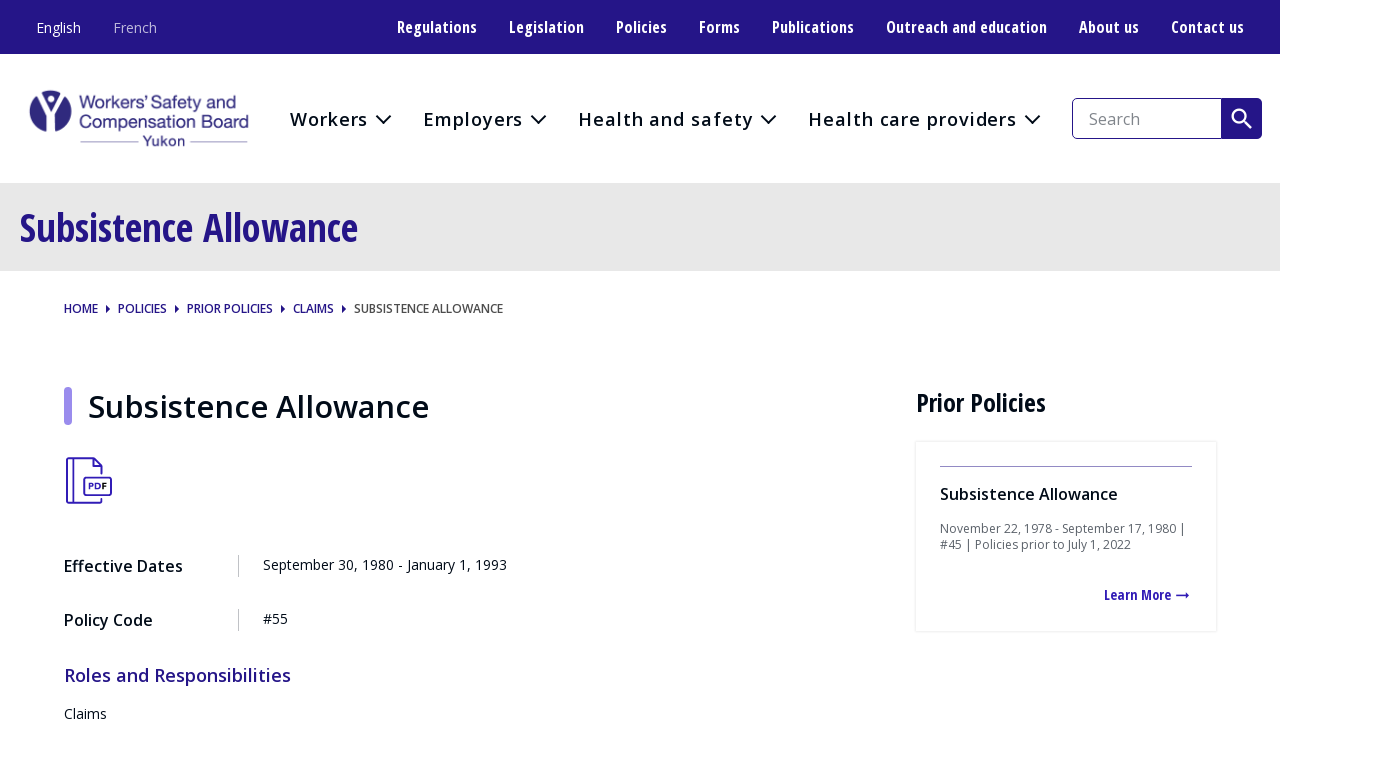

--- FILE ---
content_type: text/html; charset=utf-8
request_url: https://www.wcb.yk.ca/policies/prior/claims/subsistence-allowance-(1)
body_size: 7138
content:

<!DOCTYPE html>
<html lang="en">
<head id="head">
    <title>Subsistence Allowance</title>

    <meta http-equiv="X-UA-Compatible" content="IE=edge">
    <meta name="viewport" content="width=device-width,initial-scale=1.0">

    <link href="https://fonts.googleapis.com/css2?family=Open+Sans+Condensed:wght@700&amp;family=Open+Sans:wght@300;400;600&amp;display=swap" rel="stylesheet">
    <link href="https://fonts.googleapis.com/css?family=Material+Icons|Material+Icons+Outlined" rel="stylesheet">
    <script src="//ajax.googleapis.com/ajax/libs/jquery/3.2.1/jquery.min.js"></script>
    <script src="https://unpkg.com/axios/dist/axios.min.js"></script>
    
    <!-- Google Tag Manager -->
    <script>
    (function (w, d, s, l, i) {
            w[l] = w[l] || []; w[l].push({
                'gtm.start':
                    new Date().getTime(), event: 'gtm.js'
            }); var f = d.getElementsByTagName(s)[0],
                j = d.createElement(s), dl = l != 'dataLayer' ? '&l=' + l : ''; j.async = true; j.src =
                    'https://www.googletagmanager.com/gtm.js?id=' + i + dl; f.parentNode.insertBefore(j, f);
        })(window, document, 'script', 'dataLayer', 'GTM-TC93V9B');</script>
    <!-- End Google Tag Manager -->

    
    <link href="/bundles/css?v=Brh37RPRXA7Pe_lj3sTgSz_tWOKnK352bYJoaKi5bzU1" rel="stylesheet"/>

    
    

        <link rel="alternate" href="https://www.wcb.yk.ca/policies/prior/claims/subsistence-allowance-(1)" hreflang="en-CA" />



    <meta name="description" content="Learn more about Subsistence Allowance">
    <link rel="canonical" href="https://www.wcb.yk.ca/policies/prior/claims/subsistence-allowance-(1)" />
    <meta property="og:title" content="Subsistence Allowance">
    <meta property="og:image" content="https://www.wcb.yk.ca/getmedia/df43cb7c-57c5-4690-84f6-51f5cd8ce5fc/WSCB-full-logo-clr.png?width=488&amp;height=150&amp;ext=.png">
    <meta property="og:url" content="https://www.wcb.yk.ca/policies/prior/claims/subsistence-allowance-(1)">

    <link rel="apple-touch-icon" sizes="76x76" href="/apple-touch-icon.png">
<link rel="icon" type="image/png" sizes="32x32" href="/favicon-32x32.png">
<link rel="icon" type="image/png" sizes="16x16" href="/favicon-16x16.png">
<link rel="manifest" href="/site.webmanifest">
<link rel="mask-icon" href="/safari-pinned-tab.svg" color="#5bbad5">
<meta name="msapplication-TileColor" content="#da532c">
<meta name="theme-color" content="#ffffff">

    

    <style>
        .srH1-only {
            position: absolute;
            width: 1px;
            height: 1px;
            padding: 0;
            margin: -1px;
            overflow: hidden;
            clip: rect(0, 0, 0, 0);
            border: 0;
        }
    </style>
</head>
<body>
    
    <!-- Google Tag Manager (noscript) -->
    <noscript>
        <iframe src="https://www.googletagmanager.com/ns.html?id=GTM-TC93V9B"
                height="0" width="0" style="display:none;visibility:hidden"></iframe>
    </noscript>
    <!-- End Google Tag Manager (noscript) -->

    <div class="pageWrap">

        <aside class="navSkip">
            <a class="navSkip-skip" href="#main" data-ol-has-click-handler="">Skip to Main Content</a>
        </aside>

        <script>
    function PerformSearchHeader() {
        var currentCulture = "en-ca";
        var defaultCulture = "en-ca";

        var searchTerm = document.getElementById("txtHeaderSearchTerm").value;
        if (searchTerm !== "") {
            if (currentCulture !== defaultCulture) {
                window.location.href = "/" + currentCulture + "/search?searchTerm=" + searchTerm + "&page=1";
            } else {
                window.location.href = "/search?searchTerm=" + searchTerm + "&page=1";
            }
        }
        return false;
    }
</script>

<header class="header">
    <div class="header-inner">
        <button class="header-trigger" type="button" data-ol-has-click-handler="">
            <div class="header-triggerIcon"></div>
        </button>

        <nav class="header-util">
    <ul class="header-utilList header-utilList--left">
            <li class="header-utilItem">
                <a class="header-utilLink active" href="/policies/prior/claims/subsistence-allowance-(1)" aria-label="">English</a>
            </li>
            <li class="header-utilItem">
                <a class="header-utilLink " href="/fr-CA" aria-label="">French</a>
            </li>
    </ul>

    <ul class="header-utilList">
            <li class="header-utilItem">
                <a class="header-utilLink" href="/regulations" >
                    Regulations
                </a>
            </li>
            <li class="header-utilItem">
                <a class="header-utilLink" href="/web-0070" >
                    Legislation
                </a>
            </li>
            <li class="header-utilItem">
                <a class="header-utilLink" href="/policies/web-0073" >
                    Policies
                </a>
            </li>
            <li class="header-utilItem">
                <a class="header-utilLink" href="/web-0063" >
                    Forms
                </a>
            </li>
            <li class="header-utilItem">
                <a class="header-utilLink" href="/web-0064" >
                    Publications
                </a>
            </li>
            <li class="header-utilItem">
                <a class="header-utilLink" href="/web-0084" >
                    Outreach and education
                </a>
            </li>
            <li class="header-utilItem">
                <a class="header-utilLink" href="/web-0074" >
                    About us
                </a>
            </li>
            <li class="header-utilItem">
                <a class="header-utilLink" href="/web-0074/web-0080" >
                    Contact us
                </a>
            </li>
    </ul>
</nav>




        <a class="header-logo" href="/home">
            <img class="header-logoImg header-logoImg--mobile" src="https://www.wcb.yk.ca:443/getmedia/fad6afee-f4a7-4629-8e84-8c249af5c7ec/ywscb_whitelogo_22.png?width=754&amp;height=193&amp;ext=.png" alt='Workers’ Safety and Compensation Board Logo'>
            <img class="header-logoImg" src="https://www.wcb.yk.ca:443/getmedia/df43cb7c-57c5-4690-84f6-51f5cd8ce5fc/WSCB-full-logo-clr.png?width=488&amp;height=150&amp;ext=.png" alt='Workers’ Safety and Compensation Board Logo'>
        </a>
        <nav class="header-nav">
    <ul class="header-navList">
            <li class="header-navItem">
                <button class="header-navLabel header-navTrigger" tabindex="0" data-ol-has-click-handler="">Workers</button>
                <ul class="header-navList">
                    <li class="header-navItem">
                        <a class="header-navLabel header-navLabel--btn" href="/web-0005" >
                            Go To Workers Overview
                        </a>
                    </li>
                        <li class="header-navItem">
                                <a class="header-navLabel header-navTrigger" href="/web-0044"  data-ol-has-click-handler="">
                                    Health and safety
                                </a>
                                <ul class="header-navList">
                                    <li class="header-navItem">
                                        <a class="header-navLabel header-navLabel--overview" href="/web-0044" >
                                            Health and safety Overview
                                        </a>
                                    </li>
                                        <li class="header-navItem">
                                            <a class="header-navLabel" href="/web-0044/web-0060" >
                                                Report a serious incident or injury
                                            </a>
                                        </li>
                                        <li class="header-navItem">
                                            <a class="header-navLabel" href="/web-0005/web-0004" >
                                                Right to refuse unsafe work
                                            </a>
                                        </li>
                                        <li class="header-navItem">
                                            <a class="header-navLabel" href="/web-0044/resources/web-0051" >
                                                Violence and harassment prevention
                                            </a>
                                        </li>
                                        <li class="header-navItem">
                                            <a class="header-navLabel" href="https://www.wcb.yk.ca:443/web-0005/web-0143" >
                                                Reprisals
                                            </a>
                                        </li>
                                </ul>
                        </li>
                        <li class="header-navItem">
                                <a class="header-navLabel header-navTrigger" href="/web-0005/web-0007"  data-ol-has-click-handler="">
                                    Injuries
                                </a>
                                <ul class="header-navList">
                                    <li class="header-navItem">
                                        <a class="header-navLabel header-navLabel--overview" href="/web-0005/web-0007" >
                                            Injuries Overview
                                        </a>
                                    </li>
                                        <li class="header-navItem">
                                            <a class="header-navLabel" href="/web-0063/f-0060" >
                                                Apply for compensation benefits
                                            </a>
                                        </li>
                                        <li class="header-navItem">
                                            <a class="header-navLabel" href="/web-0005/web-0007/psychological-injuries" >
                                                Psychological injuries
                                            </a>
                                        </li>
                                        <li class="header-navItem">
                                            <a class="header-navLabel" href="/web-0005/web-0010" >
                                                The claims process
                                            </a>
                                        </li>
                                        <li class="header-navItem">
                                            <a class="header-navLabel" href="/web-0005/web-0127" >
                                                Benefits
                                            </a>
                                        </li>
                                        <li class="header-navItem">
                                            <a class="header-navLabel" href="/web-0005/web-0156" >
                                                Fatalities
                                            </a>
                                        </li>
                                        <li class="header-navItem">
                                            <a class="header-navLabel" href="/web-0005/web-0020" >
                                                Early and safe return to work
                                            </a>
                                        </li>
                                </ul>
                        </li>
                        <li class="header-navItem">
                                <a class="header-navLabel" href="https://www.wcb.yk.ca:443/web-0141" >
                                    Reconsiderations and appeals
                                </a>
                        </li>
                        <li class="header-navItem">
                                <a class="header-navLabel header-navTrigger" href=""  data-ol-has-click-handler="">
                                    Resources
                                </a>
                                <ul class="header-navList">
                                    <li class="header-navItem">
                                        <a class="header-navLabel header-navLabel--overview" href="" >
                                            Resources Overview
                                        </a>
                                    </li>
                                        <li class="header-navItem">
                                            <a class="header-navLabel" href="/web-0005/web-0019" >
                                                COVID-19
                                            </a>
                                        </li>
                                        <li class="header-navItem">
                                            <a class="header-navLabel" href="https://www.wcb.yk.ca:443/web-0021/web-0112/csa-standards-information" >
                                                Canadian Standards Association (CSA) information
                                            </a>
                                        </li>
                                        <li class="header-navItem">
                                            <a class="header-navLabel" href="/web-0063" >
                                                Forms
                                            </a>
                                        </li>
                                        <li class="header-navItem">
                                            <a class="header-navLabel" href="/web-0070" >
                                                Legislation and regulations
                                            </a>
                                        </li>
                                        <li class="header-navItem">
                                            <a class="header-navLabel" href="/web-0021/web-0022/web-0029/web-0030" >
                                                Maximum annual earnings
                                            </a>
                                        </li>
                                        <li class="header-navItem">
                                            <a class="header-navLabel" href="/policies" >
                                                Policies
                                            </a>
                                        </li>
                                        <li class="header-navItem">
                                            <a class="header-navLabel" href="https://yukon.ca/en/health-and-wellness/work/learn-about-workers-advocate-office#what-can-the-workers-advocate-office-do-for-you"  target="blank" >
                                                Workers&#39; Advocate Office
                                            </a>
                                        </li>
                                </ul>
                        </li>
                </ul>
            </li>
            <li class="header-navItem">
                <button class="header-navLabel header-navTrigger" tabindex="0" data-ol-has-click-handler="">Employers</button>
                <ul class="header-navList">
                    <li class="header-navItem">
                        <a class="header-navLabel header-navLabel--btn" href="/web-0021" >
                            Go To Employers Overview
                        </a>
                    </li>
                        <li class="header-navItem">
                                <a class="header-navLabel header-navTrigger" href="/web-0021/web-0022"  data-ol-has-click-handler="">
                                    Registration
                                </a>
                                <ul class="header-navList">
                                    <li class="header-navItem">
                                        <a class="header-navLabel header-navLabel--overview" href="/web-0021/web-0022" >
                                            Registration Overview
                                        </a>
                                    </li>
                                        <li class="header-navItem">
                                            <a class="header-navLabel" href="/web-0021/web-0022" >
                                                Register a business
                                            </a>
                                        </li>
                                        <li class="header-navItem">
                                            <a class="header-navLabel" href="/web-0021/web-0022/web-0029" >
                                                Rates and classifications
                                            </a>
                                        </li>
                                </ul>
                        </li>
                        <li class="header-navItem">
                                <a class="header-navLabel header-navTrigger" href="/web-0021/web-0104"  data-ol-has-click-handler="">
                                    Coverage
                                </a>
                                <ul class="header-navList">
                                    <li class="header-navItem">
                                        <a class="header-navLabel header-navLabel--overview" href="/web-0021/web-0104" >
                                            Coverage Overview
                                        </a>
                                    </li>
                                        <li class="header-navItem">
                                            <a class="header-navLabel" href="/web-0021/web-0104/web-0026" >
                                                Optional coverage
                                            </a>
                                        </li>
                                        <li class="header-navItem">
                                            <a class="header-navLabel" href="/web-0021/web-0104/web-0027" >
                                                Outside Yukon coverage
                                            </a>
                                        </li>
                                        <li class="header-navItem">
                                            <a class="header-navLabel" href="/web-0021/web-0104/web-0025" >
                                                Directors coverage
                                            </a>
                                        </li>
                                </ul>
                        </li>
                        <li class="header-navItem">
                                <a class="header-navLabel" href="/web-0021/web-0022/web-0035" >
                                    Report payroll and pay premiums
                                </a>
                        </li>
                        <li class="header-navItem">
                                <a class="header-navLabel" href="/web-0021/web-0022/web-0036" >
                                    Request a clearance letter
                                </a>
                        </li>
                        <li class="header-navItem">
                                <a class="header-navLabel" href="/web-0021/web-0022/web-0029/web-0034" >
                                    CHOICES
                                </a>
                        </li>
                        <li class="header-navItem">
                                <a class="header-navLabel header-navTrigger" href="/web-0021/web-0037"  data-ol-has-click-handler="">
                                    Injuries
                                </a>
                                <ul class="header-navList">
                                    <li class="header-navItem">
                                        <a class="header-navLabel header-navLabel--overview" href="/web-0021/web-0037" >
                                            Injuries Overview
                                        </a>
                                    </li>
                                        <li class="header-navItem">
                                            <a class="header-navLabel" href="/web-0021/web-0037"  target="blank" >
                                                Report an injury
                                            </a>
                                        </li>
                                        <li class="header-navItem">
                                            <a class="header-navLabel" href="/web-0005/web-0010" >
                                                The claims process
                                            </a>
                                        </li>
                                        <li class="header-navItem">
                                            <a class="header-navLabel" href="/web-0021/web-0038" >
                                                Early and safe return to work
                                            </a>
                                        </li>
                                </ul>
                        </li>
                        <li class="header-navItem">
                                <a class="header-navLabel" href="https://www.wcb.yk.ca:443/web-0141" >
                                    Reconsiderations and appeals
                                </a>
                        </li>
                        <li class="header-navItem">
                                <a class="header-navLabel header-navTrigger" href="/web-0044"  data-ol-has-click-handler="">
                                    Health and safety
                                </a>
                                <ul class="header-navList">
                                    <li class="header-navItem">
                                        <a class="header-navLabel header-navLabel--overview" href="/web-0044" >
                                            Health and safety Overview
                                        </a>
                                    </li>
                                        <li class="header-navItem">
                                            <a class="header-navLabel" href="/web-0044/web-0060" >
                                                Report a serious incident or injury
                                            </a>
                                        </li>
                                        <li class="header-navItem">
                                            <a class="header-navLabel" href="/web-0044/resources/web-0051" >
                                                Violence and harassment prevention
                                            </a>
                                        </li>
                                </ul>
                        </li>
                        <li class="header-navItem">
                                <a class="header-navLabel header-navTrigger" href="/web-0021/web-0112"  data-ol-has-click-handler="">
                                    Resources
                                </a>
                                <ul class="header-navList">
                                    <li class="header-navItem">
                                        <a class="header-navLabel header-navLabel--overview" href="/web-0021/web-0112" >
                                            Resources Overview
                                        </a>
                                    </li>
                                        <li class="header-navItem">
                                            <a class="header-navLabel" href="/web-0070" >
                                                Codes of practice under WSCA
                                            </a>
                                        </li>
                                        <li class="header-navItem">
                                            <a class="header-navLabel" href="/web-0021/web-0041" >
                                                COVID-19
                                            </a>
                                        </li>
                                        <li class="header-navItem">
                                            <a class="header-navLabel" href="https://www.wcb.yk.ca:443/web-0021/web-0112/csa-standards-information" >
                                                Canadian Standards Association (CSA) information
                                            </a>
                                        </li>
                                        <li class="header-navItem">
                                            <a class="header-navLabel" href="https://www.yukonchamber.com/employer-advisor-service"  target="blank" >
                                                Employers&#39; Advisor
                                            </a>
                                        </li>
                                        <li class="header-navItem">
                                            <a class="header-navLabel" href="/web-0021/web-0040" >
                                                Forms
                                            </a>
                                        </li>
                                        <li class="header-navItem">
                                            <a class="header-navLabel" href="/web-0070" >
                                                Legislation
                                            </a>
                                        </li>
                                        <li class="header-navItem">
                                            <a class="header-navLabel" href="/web-0021/web-0022/web-0029/web-0030" >
                                                Maximum annual earnings
                                            </a>
                                        </li>
                                        <li class="header-navItem">
                                            <a class="header-navLabel" href="/policies" >
                                                Policies
                                            </a>
                                        </li>
                                        <li class="header-navItem">
                                            <a class="header-navLabel" href="/web-0021/web-0033" >
                                                Rebates
                                            </a>
                                        </li>
                                </ul>
                        </li>
                </ul>
            </li>
            <li class="header-navItem">
                <button class="header-navLabel header-navTrigger" tabindex="0" data-ol-has-click-handler="">Health and safety</button>
                <ul class="header-navList">
                    <li class="header-navItem">
                        <a class="header-navLabel header-navLabel--btn" href="/web-0044" >
                            Go To Health and safety Overview
                        </a>
                    </li>
                        <li class="header-navItem">
                                <a class="header-navLabel" href="/web-0044/web-0105" >
                                    Roles, rights and responsibilities of workplace parties
                                </a>
                        </li>
                        <li class="header-navItem">
                                <a class="header-navLabel" href="/web-0044/web-0060" >
                                    Report a serious incident or injury
                                </a>
                        </li>
                        <li class="header-navItem">
                                <a class="header-navLabel" href="/web-0044/web-0046" >
                                    Health and safety management systems
                                </a>
                        </li>
                        <li class="header-navItem">
                                <a class="header-navLabel" href="https://www.wcb.yk.ca:443/web-0044/health-and-safety-committees" >
                                    Health and safety committees
                                </a>
                        </li>
                        <li class="header-navItem">
                                <a class="header-navLabel" href="/web-0044/web-0113/web-0058" >
                                    Administrative penalties
                                </a>
                        </li>
                        <li class="header-navItem">
                                <a class="header-navLabel" href="/web-0005/web-0004" >
                                    Right to refuse unsafe work
                                </a>
                        </li>
                        <li class="header-navItem">
                                <a class="header-navLabel" href="https://www.wcb.yk.ca:443/web-0141" >
                                    Reconsiderations and appeals
                                </a>
                        </li>
                        <li class="header-navItem">
                                <a class="header-navLabel header-navTrigger" href="/web-0044/web-0123"  data-ol-has-click-handler="">
                                    Notices and certifications
                                </a>
                                <ul class="header-navList">
                                    <li class="header-navItem">
                                        <a class="header-navLabel header-navLabel--overview" href="/web-0044/web-0123" >
                                            Notices and certifications Overview
                                        </a>
                                    </li>
                                        <li class="header-navItem">
                                            <a class="header-navLabel" href="/web-0063/f-0026" >
                                                Blasting certificate
                                            </a>
                                        </li>
                                        <li class="header-navItem">
                                            <a class="header-navLabel" href="https://www.wcb.yk.ca:443/web-0044/resources/web-0102" >
                                                First Line Supervisor certificate
                                            </a>
                                        </li>
                                        <li class="header-navItem">
                                            <a class="header-navLabel" href="/web-0044/resources/web-0103" >
                                                Notice of project
                                            </a>
                                        </li>
                                </ul>
                        </li>
                        <li class="header-navItem">
                                <a class="header-navLabel header-navTrigger" href="/web-0044/resources"  data-ol-has-click-handler="">
                                    Resources
                                </a>
                                <ul class="header-navList">
                                    <li class="header-navItem">
                                        <a class="header-navLabel header-navLabel--overview" href="/web-0044/resources" >
                                            Resources Overview
                                        </a>
                                    </li>
                                        <li class="header-navItem">
                                            <a class="header-navLabel" href="/web-0044/resources/web-0047" >
                                                COR and SECOR
                                            </a>
                                        </li>
                                        <li class="header-navItem">
                                            <a class="header-navLabel" href="/web-0044/covid-19" >
                                                COVID-19
                                            </a>
                                        </li>
                                        <li class="header-navItem">
                                            <a class="header-navLabel" href="https://www.wcb.yk.ca:443/web-0044/resources/web-0049" >
                                                First aid
                                            </a>
                                        </li>
                                        <li class="header-navItem">
                                            <a class="header-navLabel" href="/web-0044/resources/web-0048" >
                                                Hazard assessment
                                            </a>
                                        </li>
                                        <li class="header-navItem">
                                            <a class="header-navLabel" href="/web-0070" >
                                                Legislation
                                            </a>
                                        </li>
                                        <li class="header-navItem">
                                            <a class="header-navLabel" href="/web-0044/resources/web-0055" >
                                                Mobile crane and boom truck safety
                                            </a>
                                        </li>
                                        <li class="header-navItem">
                                            <a class="header-navLabel" href="/web-0063" >
                                                Publications - Forms
                                            </a>
                                        </li>
                                        <li class="header-navItem">
                                            <a class="header-navLabel" href="https://www.wcb.yk.ca:443/web-0044/resources/reducing-barriers-between-borders" >
                                                Reducing barriers between borders
                                            </a>
                                        </li>
                                        <li class="header-navItem">
                                            <a class="header-navLabel" href="https://www.wcb.yk.ca:443/web-0044/resources/safety-talks" >
                                                Safety Talks
                                            </a>
                                        </li>
                                        <li class="header-navItem">
                                            <a class="header-navLabel" href="https://www.wcb.yk.ca:443/web-0044/resources/web-0144" >
                                                Training partners
                                            </a>
                                        </li>
                                        <li class="header-navItem">
                                            <a class="header-navLabel" href="/web-0044/resources/web-0051" >
                                                 Violence and harassment prevention
                                            </a>
                                        </li>
                                </ul>
                        </li>
                </ul>
            </li>
            <li class="header-navItem">
                <button class="header-navLabel header-navTrigger" tabindex="0" data-ol-has-click-handler="">Health care providers</button>
                <ul class="header-navList">
                    <li class="header-navItem">
                        <a class="header-navLabel header-navLabel--btn" href="/web-0042" >
                            Go To Health care providers Overview
                        </a>
                    </li>
                        <li class="header-navItem">
                                <a class="header-navLabel" href="/web-0042/web-0043" >
                                    Forms
                                </a>
                        </li>
                </ul>
            </li>
    </ul>
</nav>


        <form class="header-search">
            <input class="header-searchInput" id="txtHeaderSearchTerm" type="search" placeholder="Search">
            <button class="header-searchSubmit" type="submit" onclick="PerformSearchHeader(); return false;">
                <i class="ico-search" aria-label="Search"></i>
            </button>
        </form>

    </div>

    <div class="header-drawer" data-ol-has-click-handler="">
        <div class="header-drawerInner">
            <button class="header-trigger" type="button" data-ol-has-click-handler="">
                <div class="header-triggerIcon"></div> <div class="header-triggerText">Close</div>
            </button>
        </div>
    </div>
</header>

        <main id="main">
            


<script>
    function GeneratePdf(e) {
        e.preventDefault;

        var data = {
            "html": document.getElementById("divPdfHtml").innerHTML,
            "filename": "#55" + "_" + "09.30.80-01.01.93" + ".pdf",
            "pdfHeaderTitle": "Subsistence Allowance",
            "pdfHeaderMetadata": "September 30, 1980 - January 1, 1993 | #55 | Policies prior to July 1, 2022"
        };

        $('.loader--overlay').addClass('active');

        axios.post("/pdf/GeneratePdf", data,
        {
            responseType: 'arraybuffer',
            headers: {
                'Content-Type': 'application/json',
                'Accept': 'application/pdf'
            }
        })
        .then(function (response) {
            var blob = new Blob([response.data]);
            var link = document.createElement('a');
            link.href = window.URL.createObjectURL(blob);
            link.setAttribute('download', '#55' + '_' + '09.30.80-01.01.93' + '.pdf');
            link.click();

            $('.loader--overlay').removeClass('active');
        })
        .catch(function (error) {
            console.error(error);
        });
        return false;
    }
</script>



<section class="pageHero">
    <div class="pageHero-inner">
        <h1 class="pageHero-title">Subsistence Allowance</h1>
    </div>
</section>


<section class="section--paddedSm">
    <div class="section-inner">
        

<ul class="breadcrumbs">

    <li class="breadcrumbs-item">
            <a class="breadcrumbs-link" href="/">Home</a>
    </li>
    <li class="breadcrumbs-item">
            <a class="breadcrumbs-link" href="/Policies">Policies</a>
    </li>
    <li class="breadcrumbs-item">
            <a class="breadcrumbs-link" href="/Policies/Prior">Prior policies</a>
    </li>
    <li class="breadcrumbs-item">
            <a class="breadcrumbs-link" href="/Policies/Prior/Claims">Claims</a>
    </li>
    <li class="breadcrumbs-item">
            <span class="breadcrumbs-link">Subsistence Allowance</span>
    </li>
</ul>
    </div>
</section>

<section class="section--paddedSm">
    <div class="section-inner">
        <div class="pageCols">
            <div class="pageCols-content">
                <div class="g">
                        <div class="g-c g-c--xs11">
                            



    <header class="headerUtil">
            <h2 class="headerUtil-title">Subsistence Allowance</h2>
                    </header>

                        </div>
                    <div class="g-c g-c--xs1">
                            <a href="" onclick="return GeneratePdf(this);" download><span class="listBlock-icon" data-svg="/img/template-images/icons/pdf.svg"></span></a>
                    </div>
                </div>
                <p></p>
                <div id="divPdfHtml">
                    

    <div class="listBlock">
        <div class="listBlock-subject">
            <p class="listBlock-title">Effective Dates</p>
        </div>
        <div class="listBlock-main">
            <p class="listBlock-copy">September 30, 1980 - January 1, 1993</p>
        </div>
    </div>
    <div class="listBlock">
        <div class="listBlock-subject">
            <p class="listBlock-title">Policy Code</p>
        </div>
        <div class="listBlock-main">
            <p class="listBlock-copy">#55</p>
        </div>
    </div>
    <div class="listBlock">
        <div class="listBlock-main">
            <p class="listBlock-heading">Roles and Responsibilities</p>
            <p class="listBlock-copy">Claims</p>
        </div>
    </div>

                </div>
                
            </div>
            <div class="pageCols-rail">
                    <h6 class="quickLinks-title">Prior Policies</h6>






<div class="card  ">
    <div class="card-subject">
            </div>
    <div class="card-main">
            <p class="card-heading">Subsistence Allowance</p>
        <small class="card-meta">
            <span class="card-tag">November 22, 1978 - September 17, 1980 | #45 | Policies prior to July 1, 2022</span>
        </small>

                    <div class="card-actions">
                <a class="card-action" href="/policies/prior/claims/subsistence-allowance" >Learn More<i class="ico-arrow_right_alt"></i></a>
            </div>
    </div>
</div>                                            </div>
        </div>
    </div>
</section>
        </main>

        <footer class="footer">
    <div class="footer-inner">
        <div class="footer-main">
            <div class="footer-logo">
                <img class="footer-logoImg" src="https://www.wcb.yk.ca:443/getmedia/fad6afee-f4a7-4629-8e84-8c249af5c7ec/ywscb_whitelogo_22.png?width=754&amp;height=193&amp;ext=.png" alt='Workers’ Safety and Compensation Board Logo'>
            </div>
            <div class="footer-data">
                <div class="footer-dataItem">
                    <p class="footer-dataTitle">Mailing Address</p>
                    <address class="footer-dataAddress">
                        <span>401 Strickland Street, </span>
                        <span>Whitehorse, YT Y1A 5N8</span>
                    </address>
                </div>
                <div class="footer-dataItem">
                    <p class="footer-dataTitle">Phone Numbers</p>
                    <address class="footer-dataNumber">
                        <span>Phone:</span><a href="tel:8676675645">867-667-5645</a>
                    </address>
                    <address class="footer-dataNumber">
                        <span>Toll Free:</span><a href="tel:8006610443">800-661-0443</a>
                    </address>
                    <address class="footer-dataNumber">
                        <span>Fax:</span><a href="tel:8673936279">867-393-6279</a>
                    </address>
                    <address class="footer-dataNumber">
                        <span>Emergency:</span><a href="tel:8676675450">867-667-5450</a>
                    </address>
                </div>
                <div class="footer-dataItem">
                    <p class="footer-dataTitle">Email Address</p>
                    <address class="footer-dataAddress">
                        <a href="/cdn-cgi/l/email-protection#7b0c14091055081a1d1e3b0c181955021055181a"><span class="__cf_email__" data-cfemail="384f574a53164b595e5d784f5b5a164153165b59">[email&#160;protected]</span></a>
                    </address>
                </div>
                    <div class="footer-dataItem">
                        <p class="footer-dataTitle">Social Media</p>
                        <a href="https://www.facebook.com/wscbyukon/" target="_blank"><img style="width:26px;height:26px" src="https://www.wcb.yk.ca:443/getmedia/a53342d2-4049-4fa4-b8ae-ff1bf868ea3e/Facebook_Logo_Secondary.png?width=2084&amp;height=2084&amp;ext=.png" /></a>
                    </div>
            </div>
        </div>

        <nav class="footer-nav">
    <div class="footer-navInner">
            <div class="footer-navColumn">
                <p class="footer-navTitle">About us</p>
                <ul class="footer-navList">
                        <li class="footer-navItem">
                            <a class="footer-navLink" href="/web-0074/web-0075" >
                                Strategic plan
                            </a>
                        </li>
                        <li class="footer-navItem">
                            <a class="footer-navLink" href="/web-0065/web-0066"  target="blank" >
                                Annual reports
                            </a>
                        </li>
                        <li class="footer-navItem">
                            <a class="footer-navLink" href="/web-0065" >
                                Reports
                            </a>
                        </li>
                </ul>
            </div>
            <div class="footer-navColumn">
                <p class="footer-navTitle">How do I</p>
                <ul class="footer-navList">
                        <li class="footer-navItem">
                            <a class="footer-navLink" href="/web-0005/web-0010" >
                                File a claim
                            </a>
                        </li>
                        <li class="footer-navItem">
                            <a class="footer-navLink" href="/web-0063" >
                                Find a form
                            </a>
                        </li>
                        <li class="footer-navItem">
                            <a class="footer-navLink" href=""  target="blank" >
                                Search WHS Regulations
                            </a>
                        </li>
                        <li class="footer-navItem">
                            <a class="footer-navLink" href="/web-0141" >
                                Appeal a claims decision
                            </a>
                        </li>
                        <li class="footer-navItem">
                            <a class="footer-navLink" href="/web-0021/web-0022/web-0036" >
                                Request clearance letter
                            </a>
                        </li>
                </ul>
            </div>
    </div>
</nav>



    </div>
    <div class="footer-lower">
        <div class="footer-lowerInner">
            <div class="footer-meta">
                 
                <p class="footer-copy">Copyright &copy; 2026 Workers&#39; Safety and Compensation Board</p>
                <div class="footer-links">
        <a class="footer-link" href="/footer-1faaa422b866ecf4789454271ca75b31/web-0098" >
            About your privacy
        </a>
        <a class="footer-link" href="/footer-1faaa422b866ecf4789454271ca75b31/web-0099"  target="blank" >
            Terms and conditions
        </a>
</div>
            </div>



        </div>
    </div>
</footer>

    </div>

    
    <script data-cfasync="false" src="/cdn-cgi/scripts/5c5dd728/cloudflare-static/email-decode.min.js"></script><script src="/bundles/scripts?v=tldJT2nZOfw2j6_5CaTQa197Mb0XAUe9pfph-I6RCLA1"></script>

    
    

    <div class="loader--overlay">
    <div class="overlay__inner">
        <div class="overlay__content">
            <div class="loader loader--logo">
                <div class="loader-logo">
                    <svg version="1.0" xmlns="http://www.w3.org/2000/svg" viewBox="0 0 98.000000 98.000000" preserveAspectRatio="xMidYMid meet">
                        <g transform="translate(0.000000,98.000000) scale(0.100000,-0.100000)" fill="#251588" stroke="none">
                            <path d="M390 951 c-51 -11 -110 -38 -110 -50 0 -15 213 -441 221 -441 3 0 53 96 112 212 119 239 118 226 25 260 -58 21 -192 32 -248 19z m155 -146 c14 -13 25 -31 25 -39 0 -23 -22 -66 -34 -67 -6 0 -22 -2 -36 -5 -45 -6 -85 42 -69 85	21 54 75 66 114 26z"></path>
                            <path d="M124 798 c-210 -224 -140 -604 138 -750 24 -12 45 -23 48 -23 3 -1 18 -5 34 -10 47 -13 51 3 50 191 l-2 169 -62 130 c-34 72 -77 163 -97 202 -19 40 -34 76 -34 80 0 10 -30 43 -38 43 -4 0 -20 -15 -37 -32z"></path>
                            <path d="M796 812 c-2 -4 -15 -27 -28 -52 -14 -25 -39 -72 -58 -105 -18 -33 -51 -94 -72 -135 -22 -41 -45 -80 -50 -87 -6 -7 -8 -91 -6 -208 3 -219 4 -222 69 -200 84 30 190 117 242 198 40 62 69 160 70 237 1 83 -4 114 -27 180 -38	103 -120 205 -140 172z"></path>
                        </g>
                    </svg>
                </div>
                <div class="loader-bar">
                    <div></div>
                </div>
            </div>
        </div>
    </div>
</div>

    <script>
        document.addEventListener("DOMContentLoaded", function () {
            // Check if an H1 tag exists
            var h1Exists = document.querySelector("h1") !== null;

            // If no H1 tag exists, add one
            if (!h1Exists) {
                console.log("No H1 tag found on the page. Adding one.");
                var h1 = document.createElement("h1");
                h1.className = "srH1-only";
                h1.textContent = document.title; // Set the H1 content to the page title
                document.body.insertBefore(h1, document.body.firstChild);
            }
            else {
                console.log("H1 tag found on the page.");
            }
        });
    </script>
<script defer src="https://static.cloudflareinsights.com/beacon.min.js/vcd15cbe7772f49c399c6a5babf22c1241717689176015" integrity="sha512-ZpsOmlRQV6y907TI0dKBHq9Md29nnaEIPlkf84rnaERnq6zvWvPUqr2ft8M1aS28oN72PdrCzSjY4U6VaAw1EQ==" data-cf-beacon='{"version":"2024.11.0","token":"fd039c670642452cbb586cf3e63a57d6","server_timing":{"name":{"cfCacheStatus":true,"cfEdge":true,"cfExtPri":true,"cfL4":true,"cfOrigin":true,"cfSpeedBrain":true},"location_startswith":null}}' crossorigin="anonymous"></script>
</body>
</html>

--- FILE ---
content_type: text/css; charset=utf-8
request_url: https://www.wcb.yk.ca/bundles/css?v=Brh37RPRXA7Pe_lj3sTgSz_tWOKnK352bYJoaKi5bzU1
body_size: 43023
content:
/* Minification failed. Returning unminified contents.
(1,7): run-time error CSS1062: Expected semicolon or closing curly-brace, found '-'
(1,20): run-time error CSS1062: Expected semicolon or closing curly-brace, found '-'
(1,37): run-time error CSS1062: Expected semicolon or closing curly-brace, found '-'
(1,54): run-time error CSS1062: Expected semicolon or closing curly-brace, found '-'
(1,72): run-time error CSS1062: Expected semicolon or closing curly-brace, found '-'
(1,16715): run-time error CSS1030: Expected identifier, found '.'
(1,16726): run-time error CSS1031: Expected selector, found ')'
(1,16726): run-time error CSS1025: Expected comma or open brace, found ')'
 */
:root{--breakXs: 0;--breakSm: 576px;--breakMd: 768px;--breakLg: 1199px;--breakXl: 1200px}.sg-example>*:last-child,.sg-example>*:last-child>*:last-child,.sg-example>*:last-child>*:last-child>*:last-child{margin-bottom:0 !important}.icoList{list-style:none;padding-left:0}.pageCols-section--padded,.section--padded{padding:2rem}@media(min-width: 1199px){.pageCols-section--padded,.section--padded{padding:5rem 4rem}}.pageCols-section--paddedSm,.section--paddedSmAcc,.section--paddedSm{padding:2rem}@media(min-width: 1199px){.pageCols-section--paddedSm,.section--paddedSmAcc,.section--paddedSm{padding:2rem 4rem}}.pageCols-section--paddedX,.section--paddedX{padding-right:2rem;padding-left:2rem}@media(min-width: 1199px){.pageCols-section--paddedX,.section--paddedX{padding-right:4rem;padding-left:4rem}}.hideVisually{position:absolute;width:1px;height:1px;padding:0;overflow:hidden;clip:rect(0, 0, 0, 0);white-space:nowrap;-webkit-clip-path:inset(50%);clip-path:inset(50%);border:0}[class^=ico-]:before,[class*=" ico-"]:before{font-family:"Material Icons";display:inline-block;vertical-align:-0.15em;line-height:1;margin-right:.4em;font-weight:normal;speak:none;text-align:center;font-size:120%;white-space:nowrap;word-wrap:normal;direction:ltr;-webkit-font-feature-settings:"liga";-webkit-font-smoothing:antialiased;-moz-osx-font-smoothing:grayscale;-ms-font-feature-settings:"liga";font-weight:normal;font-style:normal;font-variant:normal;text-rendering:auto;text-transform:none;line-height:1;letter-spacing:normal}@media speech{[class^=ico-]:before,[class*=" ico-"]:before{display:none;visibility:hidden}}[class^=ico-][class*=-outline]:before,[class*=" ico-"][class*=-outline]:before{font-family:"Material Icons Outlined";display:inline-block;vertical-align:-0.15em;line-height:1;margin-right:.4em;font-weight:normal;speak:none;text-align:center;font-size:120%;white-space:nowrap;word-wrap:normal;direction:ltr;-webkit-font-feature-settings:"liga";-webkit-font-smoothing:antialiased;-moz-osx-font-smoothing:grayscale;-ms-font-feature-settings:"liga";font-weight:normal;font-style:normal;font-variant:normal;text-rendering:auto;text-transform:none;line-height:1;letter-spacing:normal}@media speech{[class^=ico-][class*=-outline]:before,[class*=" ico-"][class*=-outline]:before{display:none;visibility:hidden}}/*! normalize.css v8.0.1 | MIT License | github.com/necolas/normalize.css */html{line-height:1.15;-webkit-text-size-adjust:100%}body{margin:0}main{display:block}h1{font-size:2em;margin:.67em 0}hr{-webkit-box-sizing:content-box;box-sizing:content-box;height:0;overflow:visible}pre{font-family:monospace,monospace;font-size:1em}a{background-color:transparent}abbr[title]{border-bottom:none;text-decoration:underline;-webkit-text-decoration:underline dotted;text-decoration:underline dotted}b,strong{font-weight:bolder}code,kbd,samp{font-family:monospace,monospace;font-size:1em}small{font-size:80%}sub,sup{font-size:75%;line-height:0;position:relative;vertical-align:baseline}sub{bottom:-0.25em}sup{top:-0.5em}img{border-style:none}button,input,optgroup,select,textarea{font-family:inherit;font-size:100%;line-height:1.15;margin:0}button,input{overflow:visible}button,select{text-transform:none}button,[type=button],[type=reset],[type=submit]{-webkit-appearance:button}button::-moz-focus-inner,[type=button]::-moz-focus-inner,[type=reset]::-moz-focus-inner,[type=submit]::-moz-focus-inner{border-style:none;padding:0}button:-moz-focusring,[type=button]:-moz-focusring,[type=reset]:-moz-focusring,[type=submit]:-moz-focusring{outline:1px dotted ButtonText}fieldset{padding:.35em .75em .625em}legend{-webkit-box-sizing:border-box;box-sizing:border-box;color:inherit;display:table;max-width:100%;padding:0;white-space:normal}progress{vertical-align:baseline}textarea{overflow:auto}[type=checkbox],[type=radio]{-webkit-box-sizing:border-box;box-sizing:border-box;padding:0}[type=number]::-webkit-inner-spin-button,[type=number]::-webkit-outer-spin-button{height:auto}[type=search]{-webkit-appearance:textfield;outline-offset:-2px}[type=search]::-webkit-search-decoration{-webkit-appearance:none}::-webkit-file-upload-button{-webkit-appearance:button;font:inherit}details{display:block}summary{display:list-item}template{display:none}[hidden]{display:none}html{-webkit-box-sizing:border-box;box-sizing:border-box;font-style:16px}*,*::before,*::after{-webkit-box-sizing:inherit;box-sizing:inherit}body{margin:0;padding:0;font-family:"Open Sans";font-weight:400;color:#010b18;font-size:1rem;line-height:1.4;max-width:100%;overflow-y:auto;overflow-x:hidden;-ms-overflow-style:scrollbar;-webkit-tap-highlight-color:rgba(0,0,0,0)}body.is-locked{height:100vh;overflow:hidden}body.is-usingMouse *{outline:none !important}body:not(.is-usingMouse) *:focus{-webkit-transition:none;transition:none;outline:3px solid #7866e7}body,html{height:100%}img{display:inline-block;max-width:100%}table{border-collapse:collapse}th{text-align:inherit}input[type=search]::-ms-clear{display:none;width:0;height:0}input[type=search]::-ms-reveal{display:none;width:0;height:0}input[type=search]::-webkit-search-decoration,input[type=search]::-webkit-search-cancel-button,input[type=search]::-webkit-search-results-button,input[type=search]::-webkit-search-results-decoration{display:none}*::-webkit-input-placeholder{color:inherit;opacity:.25}*::-moz-placeholder{color:inherit;opacity:.25}*:-ms-input-placeholder{color:inherit;opacity:.25}*::-ms-input-placeholder{color:inherit;opacity:.25}*::placeholder{color:inherit;opacity:.25}fieldset{margin-bottom:1rem}fieldset>*:last-child{margin-bottom:0}legend{display:block;font-size:1.25rem}legend.formLabel{margin-bottom:1rem}.formFooter{border-top:1px solid #c8c8c8;padding-top:2rem}.formBlock,.form-field{display:-webkit-box;display:-ms-flexbox;display:flex;-webkit-box-orient:vertical;-webkit-box-direction:normal;-ms-flex-direction:column;flex-direction:column;margin-bottom:1.5rem}.formBlock.is-errored,.form-field.is-errored{color:red}.formBlock.formBlock--inline,.form-field.formBlock--inline{display:-webkit-inline-box;display:-ms-inline-flexbox;display:inline-flex;margin-right:1rem;vertical-align:top}.formLabel,.control-label{margin-bottom:.25rem;font-size:15px;line-height:1.4}.formLabel.formLabel--hasTools,.control-label.formLabel--hasTools{display:-webkit-box;display:-ms-flexbox;display:flex;-webkit-box-pack:justify;-ms-flex-pack:justify;justify-content:space-between;-webkit-box-align:end;-ms-flex-align:end;align-items:flex-end}.pickit+.formError{display:none}.formError,.field-validation-error{font-size:14px;color:red;margin-top:.25rem;font-style:italic}.formNote,.explanation-text{font-size:14px;line-height:1.25;color:#4d4d4d;margin-top:.25rem}.formInput,.form-control{-webkit-appearance:none;-moz-appearance:none;appearance:none;display:block;width:100%;padding:.75rem .75rem;border:1px solid #c8c8c8;border-radius:6px;font-size:1rem;background-color:#fff;line-height:1.4}.formInput:focus,.form-control:focus{outline:none;border-color:#80bdff;-webkit-box-shadow:1px 1px 0 0 #80bdff;box-shadow:1px 1px 0 0 #80bdff}.is-errored .formInput,.is-errored .form-control{border-color:red}.is-errored .formInput:focus,.is-errored .form-control:focus{-webkit-box-shadow:1px 1px 0 0 red;box-shadow:1px 1px 0 0 red}.formInput--sm,.form-control--sm{padding:.25rem .5rem}.formInput::-webkit-input-placeholder, .form-control::-webkit-input-placeholder{color:#c8c8c8;opacity:1}.formInput::-moz-placeholder, .form-control::-moz-placeholder{color:#c8c8c8;opacity:1}.formInput:-ms-input-placeholder, .form-control:-ms-input-placeholder{color:#c8c8c8;opacity:1}.formInput::-ms-input-placeholder, .form-control::-ms-input-placeholder{color:#c8c8c8;opacity:1}.formInput::placeholder,.form-control::placeholder{color:#c8c8c8;opacity:1}.formBlock label,.form-field label{display:-webkit-box;display:-ms-flexbox;display:flex;-webkit-box-align:center;-ms-flex-align:center;align-items:center;margin-bottom:.25rem}.formBlock label.is-required,.form-field label.is-required{position:relative}.formBlock label.is-required::after,.form-field label.is-required::after{content:"*";-webkit-box-ordinal-group:0;-ms-flex-order:-1;order:-1;color:#f44336;position:absolute;left:-10px;top:0}select.formInput,select.form-control{background-image:url("data:image/svg+xml;charset=UTF-8,%3csvg version='1.1' id='Layer_1' xmlns='http://www.w3.org/2000/svg' xmlns:xlink='http://www.w3.org/1999/xlink' x='0px' y='0px' viewBox='0 0 448 512' width='448' height='512' style='enable-background:new 0 0 448 512;' xml:space='preserve'%3e%3cstyle type='text/css'%3e .st0%7bfill:%236F6F6F;%7d %3c/style%3e%3cpath class='st0' d='M207,381.5L12.7,187.1c-9.4-9.4-9.4-24.6,0-33.9l22.7-22.7c9.4-9.4,24.5-9.4,33.9,0l154.7,154l154.7-154 c9.4-9.3,24.5-9.3,33.9,0l22.7,22.7c9.4,9.4,9.4,24.6,0,33.9L241,381.5C231.6,390.8,216.4,390.8,207,381.5L207,381.5z'/%3e%3c/svg%3e");background-color:#fff;background-repeat:no-repeat;background-size:16px;background-position:right 10px top 50%;-webkit-appearance:none;-moz-appearance:none;appearance:none;padding-right:2.25rem}select.formInput::-ms-expand,select.form-control::-ms-expand{display:none}select.formInput[multiple],select.form-control[multiple]{background:#fff}.formCheckbox,.formRadio,.ktc-checkbox,.ktc-radio{position:relative}.formCheckbox input[type=checkbox],.formCheckbox input[type=radio],.formRadio input[type=checkbox],.formRadio input[type=radio],.ktc-checkbox input[type=checkbox],.ktc-checkbox input[type=radio],.ktc-radio input[type=checkbox],.ktc-radio input[type=radio]{position:absolute;width:1px;height:1px;overflow:hidden;opacity:0}.formCheckbox input[type=checkbox]:focus,.formCheckbox input[type=radio]:focus,.formRadio input[type=checkbox]:focus,.formRadio input[type=radio]:focus,.ktc-checkbox input[type=checkbox]:focus,.ktc-checkbox input[type=radio]:focus,.ktc-radio input[type=checkbox]:focus,.ktc-radio input[type=radio]:focus{outline:none}.formCheckbox input[type=checkbox]:focus~label:before,.formCheckbox input[type=radio]:focus~label:before,.formRadio input[type=checkbox]:focus~label:before,.formRadio input[type=radio]:focus~label:before,.ktc-checkbox input[type=checkbox]:focus~label:before,.ktc-checkbox input[type=radio]:focus~label:before,.ktc-radio input[type=checkbox]:focus~label:before,.ktc-radio input[type=radio]:focus~label:before{-webkit-box-shadow:0 0 7px #251588;box-shadow:0 0 7px #251588}.formCheckbox label,.formRadio label,.ktc-checkbox label,.ktc-radio label{margin-bottom:.3875rem;padding:0;cursor:pointer;display:-webkit-box;display:-ms-flexbox;display:flex;font-size:14px}.formCheckbox label:before,.formRadio label:before,.ktc-checkbox label:before,.ktc-radio label:before{-webkit-box-ordinal-group:-1;-ms-flex-order:-2;order:-2;-webkit-box-flex:0;-ms-flex:0 0 16px;flex:0 0 16px;-webkit-transition:all .25s ease;transition:all .25s ease;content:"";width:16px;height:16px;font-size:12px;line-height:14px;border:1px solid #a6a6a6;margin-right:.5rem;display:inline-block}.formCheckbox label:before,.ktc-checkbox label:before{border-radius:4px}.formCheckbox input[type=checkbox]:checked~label:before,.ktc-checkbox input[type=checkbox]:checked~label:before{content:"✔";background:#251588;border-color:#251588;color:#fff;text-align:center;font-weight:bold}.formRadio label:before,.ktc-radio label:before{border-radius:50%}.formRadio input[type=radio]:checked~label,.ktc-radio input[type=radio]:checked~label{font-weight:500}.formRadio input[type=radio]:checked~label:before,.ktc-radio input[type=radio]:checked~label:before{border-color:#251588;background-image:radial-gradient(transparent, transparent 3px, #251588 3px)}.datePicker input{background-image:url("[data-uri]");background-repeat:no-repeat;background-position:right 10px top 50%}.fileUpload{position:relative}.fileUpload .fileUpload__inner{position:relative;border:1px solid #c8c8c8;border-radius:6px;padding:18px}.fileUpload .fileUpload__inner.has-focus{-webkit-box-shadow:0 0 5px #80bdff;box-shadow:0 0 5px #80bdff}.fileUpload .fileUpload__inner a{cursor:pointer}.fileUpload label.control-label{display:block;background:#fff;padding:.25rem;position:absolute;top:-14px;left:18px;font-size:14px;font-weight:bold}.fileUpload input.form-control{top:0;bottom:0;left:0;opacity:0;cursor:pointer;display:none}.fileUpload .fileUpload-fileName{font-weight:600;font-size:.875rem}.fileUpload .fileUpload-fileName .fileUpload-fileIndicator{opacity:.75;font-weight:normal}.fileUpload .ktc-uploader-icon-button{padding:.5rem 1.25rem;color:#251588;border:2px solid #251588;display:inline-block;margin-right:1rem;border-radius:1.5rem;text-transform:uppercase;font-size:.875rem;font-weight:700;display:none;cursor:pointer}.fileUpload .editing-form-control-nested-control label{display:block}.fileUpload .ktc-uploader-text{display:block;margin-bottom:.5rem}.inlineLabel{position:relative}.inlineLabel label{font-size:13px;-webkit-transition:all .5s ease-in-out;transition:all .5s ease-in-out;opacity:0;position:absolute;bottom:calc(100% - 0.5rem);left:.25rem;line-height:1.5;margin-bottom:0;background:#fff;padding-right:.5rem;padding-left:.5rem}.inlineLabel label.is-showing{opacity:1}.inlineLabel label.is-active{opacity:1;color:#282828}.inlineLabel input::-webkit-input-placeholder{color:#686868;opacity:1}.inlineLabel input::-moz-placeholder{color:#686868;opacity:1}.inlineLabel input:-ms-input-placeholder{color:#686868;opacity:1}.inlineLabel input::-ms-input-placeholder{color:#686868;opacity:1}.inlineLabel input::placeholder{color:#686868;opacity:1}.form--stylePrimary h2{background:#000;color:#fff;padding:.75rem .75rem .75rem 170px;position:relative;font-size:1.25rem;font-family:"Open Sans"}.form--stylePrimary h2:before{content:attr(content);background:#251588;padding:.75rem 0 .75rem 1.5rem;position:absolute;left:0;top:0;width:140px}.form--stylePrimary .form-field{position:relative}@media(min-width: 1199px){.form--stylePrimary .form-field{padding-left:140px;width:70%}}@media(min-width: 1199px){.form--stylePrimary .form-field .explanation-text{width:30%;position:absolute;left:102%;top:20px}}.form--stylePrimary .form-field textarea{max-width:850px;height:4.5rem}.form--stylePrimary .form-field textarea.textarea--large{height:9rem}.form--stylePrimary .form-field.wysiwyg{width:auto}.form--stylePrimary .form-field.wysiwyg.explanation-text{width:auto;position:relative}.form--stylePrimary .form-field.inline-block{display:inline-block}.form--stylePrimary .form-field__language-switcher{margin-bottom:0}.form--stylePrimary .form__row{width:100%;padding-left:0}@media(max-width: 767px){.form--stylePrimary .form__row{display:-webkit-box;display:-ms-flexbox;display:flex}}@media(min-width: 1199px){.form--stylePrimary .form__row{max-width:70%;padding-left:140px;width:70%}}@media(min-width: 1199px){.form--stylePrimary .form__row .form-field{width:100%;padding-left:0;margin-bottom:1.5rem}}.form--stylePrimary .form__row .g.g--gutter-sm{margin-bottom:0}.form--stylePrimary .form__row .g.g--gutter-sm .g-c--md3 .explanation-text{width:156%}.form--stylePrimary .form__row .g.g--gutter-sm .g-c--md3:nth-of-type(1) .explanation-text{left:453%}.form--stylePrimary .form__row .g.g--gutter-sm .g-c--md3:nth-of-type(2) .explanation-text{left:337%}.form--stylePrimary .form__row .g.g--gutter-sm .g-c--md3:nth-of-type(3) .explanation-text{left:221%}.form--stylePrimary .form__row .g.g--gutter-sm .g-c--md3:nth-of-type(4) .explanation-text{left:105%}.form--stylePrimary .form__row .g.g--gutter-sm .g-c--md4 .explanation-text{width:113%}.form--stylePrimary .form__row .g.g--gutter-sm .g-c--md4:nth-of-type(1) .explanation-text{left:328%}.form--stylePrimary .form__row .g.g--gutter-sm .g-c--md4:nth-of-type(2) .explanation-text{left:216.5%}.form--stylePrimary .form__row .g.g--gutter-sm .g-c--md4:nth-of-type(3) .explanation-text{left:105%}.form--stylePrimary .form__row .g.g--gutter-sm .g-c--md6 .explanation-text{width:72%}.form--stylePrimary .form__row .g.g--gutter-sm .g-c--md6:nth-of-type(1) .explanation-text{left:211.5%}.form--stylePrimary .form__row .g.g--gutter-sm .g-c--md6:nth-of-type(2) .explanation-text{left:104%}.form--stylePrimary .form__row .g.g--gutter-sm .g-c--md12 .explanation-text{width:35%}@media(max-width: 767px){.form--stylePrimary .form__row .g.g--gutter-sm .g-c{margin-top:0}.form--stylePrimary .form__row .g.g--gutter-sm .g-c:has(.form-field){margin-top:30px}}.form--stylePrimary input[type=submit]{display:-webkit-box;display:-ms-flexbox;display:flex;max-width:500px;width:100%;margin:0 auto}@media(min-width: 1199px){.form--stylePrimary input[type=submit]{margin-left:140px}}.form--stylePrimary .formInput:focus,.form--stylePrimary .form-control:focus{outline:none;border-color:#80bdff;-webkit-box-shadow:1px 1px 0 0 #80bdff;box-shadow:1px 1px 0 0 #80bdff}.form--stylePrimary .ktc-checkbox label{-webkit-box-align:start;-ms-flex-align:start;align-items:flex-start}.form--stylePrimary .ktc-checkbox label::before{margin-top:2px}.form--stylePrimary [data-type=currencyholder]{position:relative}.form--stylePrimary [data-type=currencyholder]::before{content:"$";position:absolute;left:5px;top:25%;color:#4d4d4d}.form--stylePrimary [data-type=currencyholder] input{padding-left:1rem}.form--stylePrimary [data-currency-symbol]:not([data-currency-symbol=""])::before{content:attr(data-currency-symbol)}.input-validation-error{-webkit-box-shadow:0 0 0 2px red !important;box-shadow:0 0 0 2px red !important;background:#ffe7e7}.download_pdf:hover{cursor:pointer}#download_iframe{display:none}.text-display-component{line-height:1.4}.text-display-component ol,.text-display-component ul{margin-bottom:unset}h1,h2,h3,h4,h5,h6,hgroup,ul,ol,dl,blockquote,p,address,figure,pre{margin-top:0;margin-bottom:2rem}h1,h2,h3,h4,h5,h6,.h1,.h2,.h3,.h4,.h5,.h6{font-family:"Open Sans Condensed";font-weight:700;line-height:1.25}h1,.h1{font-size:2.25rem}h2,.h2{font-size:2rem}h3,.h3{font-size:1.75rem}h4,.h4{font-size:1.5rem}h5,.h5{font-size:1.25rem}h6,.h6{font-size:1rem}hr{margin-top:1rem;margin-bottom:2rem;border:0;border-top:1px solid #c8c8c8}a{text-decoration:none;color:#311cb6;background-image:-webkit-gradient(linear, left top, left bottom, from(currentColor), to(currentColor));background-image:linear-gradient(currentColor, currentColor);background-position:0% 100%;background-repeat:no-repeat;background-size:0% 2px;-webkit-transition:background-size .3s;transition:background-size .3s}a:hover,a:focus{background-size:100% 2px}.h-colorPurple50{color:#dcd7f9 !important}.h-fillPurple50{background-color:#dcd7f9 !important;color:#010b18}.h-colorPurple100{color:#aba0f0 !important}.h-fillPurple100{background-color:#aba0f0 !important;color:#010b18}.h-colorPurple200{color:#7866e7 !important}.h-fillPurple200{background-color:#7866e7 !important;color:#010b18}.h-colorPurple300{color:#4229de !important}.h-fillPurple300{background-color:#4229de !important;color:#fff}.h-colorPurple400{color:#311cb6 !important}.h-fillPurple400{background-color:#311cb6 !important;color:#fff}.h-colorPurple500{color:#251588 !important}.h-fillPurple500{background-color:#251588 !important;color:#fff}.h-colorPurple600{color:#22137c !important}.h-fillPurple600{background-color:#22137c !important;color:#fff}.h-colorPurple700{color:#1e116e !important}.h-fillPurple700{background-color:#1e116e !important;color:#fff}.h-colorPurple800{color:#1a0f61 !important}.h-fillPurple800{background-color:#1a0f61 !important;color:#fff}.h-colorPurple900{color:#130b47 !important}.h-fillPurple900{background-color:#130b47 !important;color:#fff}.h-colorMidnight50{color:#c2dcfc !important}.h-fillMidnight50{background-color:#c2dcfc !important;color:#010b18}.h-colorMidnight100{color:#6fabf9 !important}.h-fillMidnight100{background-color:#6fabf9 !important;color:#010b18}.h-colorMidnight200{color:#1677f5 !important}.h-fillMidnight200{background-color:#1677f5 !important;color:#010b18}.h-colorMidnight300{color:#074ba4 !important}.h-fillMidnight300{background-color:#074ba4 !important;color:#fff}.h-colorMidnight400{color:#042b5e !important}.h-fillMidnight400{background-color:#042b5e !important;color:#fff}.h-colorMidnight500{color:#010b18 !important}.h-fillMidnight500{background-color:#010b18 !important;color:#fff}.h-colorMidnight600{color:#010a16 !important}.h-fillMidnight600{background-color:#010a16 !important;color:#fff}.h-colorMidnight700{color:#010913 !important}.h-fillMidnight700{background-color:#010913 !important;color:#fff}.h-colorMidnight800{color:#010811 !important}.h-fillMidnight800{background-color:#010811 !important;color:#fff}.h-colorMidnight900{color:#01060c !important}.h-fillMidnight900{background-color:#01060c !important;color:#fff}.h-colorGray50{color:#e8e8e8 !important}.h-fillGray50{background-color:#e8e8e8 !important;color:#010b18}.h-colorGray100{color:#c8c8c8 !important}.h-fillGray100{background-color:#c8c8c8 !important;color:#010b18}.h-colorGray200{color:#a6a6a6 !important}.h-fillGray200{background-color:#a6a6a6 !important;color:#010b18}.h-colorGray300{color:#828282 !important}.h-fillGray300{background-color:#828282 !important;color:#010b18}.h-colorGray400{color:#686868 !important}.h-fillGray400{background-color:#686868 !important;color:#fff}.h-colorGray500{color:#4d4d4d !important}.h-fillGray500{background-color:#4d4d4d !important;color:#fff}.h-colorGray600{color:#464646 !important}.h-fillGray600{background-color:#464646 !important;color:#fff}.h-colorGray700{color:#3e3e3e !important}.h-fillGray700{background-color:#3e3e3e !important;color:#fff}.h-colorGray800{color:#373737 !important}.h-fillGray800{background-color:#373737 !important;color:#fff}.h-colorGray900{color:#282828 !important}.h-fillGray900{background-color:#282828 !important;color:#fff}.h-colorSuccess50{color:#e8f5e8 !important}.h-fillSuccess50{background-color:#e8f5e8 !important;color:#010b18}.h-colorSuccess100{color:#c7e7c8 !important}.h-fillSuccess100{background-color:#c7e7c8 !important;color:#010b18}.h-colorSuccess200{color:#a5d8a7 !important}.h-fillSuccess200{background-color:#a5d8a7 !important;color:#010b18}.h-colorSuccess300{color:#81c883 !important}.h-fillSuccess300{background-color:#81c883 !important;color:#010b18}.h-colorSuccess400{color:#66bc69 !important}.h-fillSuccess400{background-color:#66bc69 !important;color:#010b18}.h-colorSuccess500{color:#4caf50 !important}.h-fillSuccess500{background-color:#4caf50 !important;color:#010b18}.h-colorSuccess600{color:#459f49 !important}.h-fillSuccess600{background-color:#459f49 !important;color:#010b18}.h-colorSuccess700{color:#3e8e41 !important}.h-fillSuccess700{background-color:#3e8e41 !important;color:#010b18}.h-colorSuccess800{color:#367c39 !important}.h-fillSuccess800{background-color:#367c39 !important;color:#fff}.h-colorSuccess900{color:#285b2a !important}.h-fillSuccess900{background-color:#285b2a !important;color:#fff}.h-colorWarning50{color:#fffce6 !important}.h-fillWarning50{background-color:#fffce6 !important;color:#010b18}.h-colorWarning100{color:#fff9c2 !important}.h-fillWarning100{background-color:#fff9c2 !important;color:#010b18}.h-colorWarning200{color:#fff59d !important}.h-fillWarning200{background-color:#fff59d !important;color:#010b18}.h-colorWarning300{color:#fff176 !important}.h-fillWarning300{background-color:#fff176 !important;color:#010b18}.h-colorWarning400{color:#ffee58 !important}.h-fillWarning400{background-color:#ffee58 !important;color:#010b18}.h-colorWarning500{color:#ffeb3b !important}.h-fillWarning500{background-color:#ffeb3b !important;color:#010b18}.h-colorWarning600{color:#ffe81f !important}.h-fillWarning600{background-color:#ffe81f !important;color:#010b18}.h-colorWarning700{color:#fee400 !important}.h-fillWarning700{background-color:#fee400 !important;color:#010b18}.h-colorWarning800{color:#dfc800 !important}.h-fillWarning800{background-color:#dfc800 !important;color:#010b18}.h-colorWarning900{color:#a39300 !important}.h-fillWarning900{background-color:#a39300 !important;color:#010b18}.h-colorDanger50{color:#fee7e5 !important}.h-fillDanger50{background-color:#fee7e5 !important;color:#010b18}.h-colorDanger100{color:#fcc5c1 !important}.h-fillDanger100{background-color:#fcc5c1 !important;color:#010b18}.h-colorDanger200{color:#faa19b !important}.h-fillDanger200{background-color:#faa19b !important;color:#010b18}.h-colorDanger300{color:#f77b72 !important}.h-fillDanger300{background-color:#f77b72 !important;color:#010b18}.h-colorDanger400{color:#f65f54 !important}.h-fillDanger400{background-color:#f65f54 !important;color:#010b18}.h-colorDanger500{color:#f44336 !important}.h-fillDanger500{background-color:#f44336 !important;color:#010b18}.h-colorDanger600{color:#f32b1d !important}.h-fillDanger600{background-color:#f32b1d !important;color:#010b18}.h-colorDanger700{color:#e51b0d !important}.h-fillDanger700{background-color:#e51b0d !important;color:#fff}.h-colorDanger800{color:#c9180b !important}.h-fillDanger800{background-color:#c9180b !important;color:#fff}.h-colorDanger900{color:#931208 !important}.h-fillDanger900{background-color:#931208 !important;color:#fff}.h-colorWhite{color:#fff !important}.h-fillWhite{background:#fff !important}.h-colorBlack{color:#000 !important}.h-fillBlack{background:#000 !important}.video-container{position:relative;padding-bottom:56.25%;height:0}.video-container iframe{position:absolute;top:0;left:0;width:100%;height:100%}.sb-list{list-style:square}.disc-list{list-style:disc}.rn-list{list-style:upper-roman}.letter-list{list-style:lower-latin}.g{display:-webkit-box;display:-ms-flexbox;display:flex;-ms-flex-wrap:wrap;flex-wrap:wrap;margin-right:-15px;margin-left:-15px;margin-top:-30px;margin-bottom:2rem}.g--centered{-webkit-box-pack:center;-ms-flex-pack:center;justify-content:center}.g--gutterLg{margin-right:-30px;margin-left:-30px;margin-top:-60px}.g--gutterSm{margin-right:-8px;margin-left:-8px;margin-top:-16px}.g-c{margin-left:15px;margin-right:15px;margin-top:30px;-ms-flex-preferred-size:100%;flex-basis:100%}.g-c>*:only-child{height:100%}.g-c>*:last-child{margin-bottom:0}.g--gutterLg .g-c{margin-left:30px;margin-right:30px;margin-top:60px}.g--gutterSm .g-c{margin-left:8px;margin-right:8px;margin-top:16px}.g-c--xs1{-ms-flex-preferred-size:calc(8.3333333333% - 30px);flex-basis:calc(8.3333333333% - 30px)}.g--gutterSm .g-c--xs1{-ms-flex-preferred-size:calc(8.3333333333% - 16px);flex-basis:calc(8.3333333333% - 16px)}.g--gutterLg .g-c--xs1{-ms-flex-preferred-size:calc(8.3333333333% - 60px);flex-basis:calc(8.3333333333% - 60px)}.g-c--xs2{-ms-flex-preferred-size:calc(16.6666666667% - 30px);flex-basis:calc(16.6666666667% - 30px)}.g--gutterSm .g-c--xs2{-ms-flex-preferred-size:calc(16.6666666667% - 16px);flex-basis:calc(16.6666666667% - 16px)}.g--gutterLg .g-c--xs2{-ms-flex-preferred-size:calc(16.6666666667% - 60px);flex-basis:calc(16.6666666667% - 60px)}.g-c--xs3{-ms-flex-preferred-size:calc(25% - 30px);flex-basis:calc(25% - 30px)}.g--gutterSm .g-c--xs3{-ms-flex-preferred-size:calc(25% - 16px);flex-basis:calc(25% - 16px)}.g--gutterLg .g-c--xs3{-ms-flex-preferred-size:calc(25% - 60px);flex-basis:calc(25% - 60px)}.g-c--xs4{-ms-flex-preferred-size:calc(33.3333333333% - 30px);flex-basis:calc(33.3333333333% - 30px)}.g--gutterSm .g-c--xs4{-ms-flex-preferred-size:calc(33.3333333333% - 16px);flex-basis:calc(33.3333333333% - 16px)}.g--gutterLg .g-c--xs4{-ms-flex-preferred-size:calc(33.3333333333% - 60px);flex-basis:calc(33.3333333333% - 60px)}.g-c--xs5{-ms-flex-preferred-size:calc(41.6666666667% - 30px);flex-basis:calc(41.6666666667% - 30px)}.g--gutterSm .g-c--xs5{-ms-flex-preferred-size:calc(41.6666666667% - 16px);flex-basis:calc(41.6666666667% - 16px)}.g--gutterLg .g-c--xs5{-ms-flex-preferred-size:calc(41.6666666667% - 60px);flex-basis:calc(41.6666666667% - 60px)}.g-c--xs6{-ms-flex-preferred-size:calc(50% - 30px);flex-basis:calc(50% - 30px)}.g--gutterSm .g-c--xs6{-ms-flex-preferred-size:calc(50% - 16px);flex-basis:calc(50% - 16px)}.g--gutterLg .g-c--xs6{-ms-flex-preferred-size:calc(50% - 60px);flex-basis:calc(50% - 60px)}.g-c--xs7{-ms-flex-preferred-size:calc(58.3333333333% - 30px);flex-basis:calc(58.3333333333% - 30px)}.g--gutterSm .g-c--xs7{-ms-flex-preferred-size:calc(58.3333333333% - 16px);flex-basis:calc(58.3333333333% - 16px)}.g--gutterLg .g-c--xs7{-ms-flex-preferred-size:calc(58.3333333333% - 60px);flex-basis:calc(58.3333333333% - 60px)}.g-c--xs8{-ms-flex-preferred-size:calc(66.6666666667% - 30px);flex-basis:calc(66.6666666667% - 30px)}.g--gutterSm .g-c--xs8{-ms-flex-preferred-size:calc(66.6666666667% - 16px);flex-basis:calc(66.6666666667% - 16px)}.g--gutterLg .g-c--xs8{-ms-flex-preferred-size:calc(66.6666666667% - 60px);flex-basis:calc(66.6666666667% - 60px)}.g-c--xs9{-ms-flex-preferred-size:calc(75% - 30px);flex-basis:calc(75% - 30px)}.g--gutterSm .g-c--xs9{-ms-flex-preferred-size:calc(75% - 16px);flex-basis:calc(75% - 16px)}.g--gutterLg .g-c--xs9{-ms-flex-preferred-size:calc(75% - 60px);flex-basis:calc(75% - 60px)}.g-c--xs10{-ms-flex-preferred-size:calc(83.3333333333% - 30px);flex-basis:calc(83.3333333333% - 30px)}.g--gutterSm .g-c--xs10{-ms-flex-preferred-size:calc(83.3333333333% - 16px);flex-basis:calc(83.3333333333% - 16px)}.g--gutterLg .g-c--xs10{-ms-flex-preferred-size:calc(83.3333333333% - 60px);flex-basis:calc(83.3333333333% - 60px)}.g-c--xs11{-ms-flex-preferred-size:calc(91.6666666667% - 30px);flex-basis:calc(91.6666666667% - 30px)}.g--gutterSm .g-c--xs11{-ms-flex-preferred-size:calc(91.6666666667% - 16px);flex-basis:calc(91.6666666667% - 16px)}.g--gutterLg .g-c--xs11{-ms-flex-preferred-size:calc(91.6666666667% - 60px);flex-basis:calc(91.6666666667% - 60px)}.g-c--xs12{-ms-flex-preferred-size:calc(100% - 30px);flex-basis:calc(100% - 30px)}.g--gutterSm .g-c--xs12{-ms-flex-preferred-size:calc(100% - 16px);flex-basis:calc(100% - 16px)}.g--gutterLg .g-c--xs12{-ms-flex-preferred-size:calc(100% - 60px);flex-basis:calc(100% - 60px)}@media(min-width: 576px){.g-c--sm1{-ms-flex-preferred-size:calc(8.3333333333% - 30px);flex-basis:calc(8.3333333333% - 30px)}.g--gutterSm .g-c--sm1{-ms-flex-preferred-size:calc(8.3333333333% - 16px);flex-basis:calc(8.3333333333% - 16px)}.g--gutterLg .g-c--sm1{-ms-flex-preferred-size:calc(8.3333333333% - 60px);flex-basis:calc(8.3333333333% - 60px)}.g-c--sm2{-ms-flex-preferred-size:calc(16.6666666667% - 30px);flex-basis:calc(16.6666666667% - 30px)}.g--gutterSm .g-c--sm2{-ms-flex-preferred-size:calc(16.6666666667% - 16px);flex-basis:calc(16.6666666667% - 16px)}.g--gutterLg .g-c--sm2{-ms-flex-preferred-size:calc(16.6666666667% - 60px);flex-basis:calc(16.6666666667% - 60px)}.g-c--sm3{-ms-flex-preferred-size:calc(25% - 30px);flex-basis:calc(25% - 30px)}.g--gutterSm .g-c--sm3{-ms-flex-preferred-size:calc(25% - 16px);flex-basis:calc(25% - 16px)}.g--gutterLg .g-c--sm3{-ms-flex-preferred-size:calc(25% - 60px);flex-basis:calc(25% - 60px)}.g-c--sm4{-ms-flex-preferred-size:calc(33.3333333333% - 30px);flex-basis:calc(33.3333333333% - 30px)}.g--gutterSm .g-c--sm4{-ms-flex-preferred-size:calc(33.3333333333% - 16px);flex-basis:calc(33.3333333333% - 16px)}.g--gutterLg .g-c--sm4{-ms-flex-preferred-size:calc(33.3333333333% - 60px);flex-basis:calc(33.3333333333% - 60px)}.g-c--sm5{-ms-flex-preferred-size:calc(41.6666666667% - 30px);flex-basis:calc(41.6666666667% - 30px)}.g--gutterSm .g-c--sm5{-ms-flex-preferred-size:calc(41.6666666667% - 16px);flex-basis:calc(41.6666666667% - 16px)}.g--gutterLg .g-c--sm5{-ms-flex-preferred-size:calc(41.6666666667% - 60px);flex-basis:calc(41.6666666667% - 60px)}.g-c--sm6{-ms-flex-preferred-size:calc(50% - 30px);flex-basis:calc(50% - 30px)}.g--gutterSm .g-c--sm6{-ms-flex-preferred-size:calc(50% - 16px);flex-basis:calc(50% - 16px)}.g--gutterLg .g-c--sm6{-ms-flex-preferred-size:calc(50% - 60px);flex-basis:calc(50% - 60px)}.g-c--sm7{-ms-flex-preferred-size:calc(58.3333333333% - 30px);flex-basis:calc(58.3333333333% - 30px)}.g--gutterSm .g-c--sm7{-ms-flex-preferred-size:calc(58.3333333333% - 16px);flex-basis:calc(58.3333333333% - 16px)}.g--gutterLg .g-c--sm7{-ms-flex-preferred-size:calc(58.3333333333% - 60px);flex-basis:calc(58.3333333333% - 60px)}.g-c--sm8{-ms-flex-preferred-size:calc(66.6666666667% - 30px);flex-basis:calc(66.6666666667% - 30px)}.g--gutterSm .g-c--sm8{-ms-flex-preferred-size:calc(66.6666666667% - 16px);flex-basis:calc(66.6666666667% - 16px)}.g--gutterLg .g-c--sm8{-ms-flex-preferred-size:calc(66.6666666667% - 60px);flex-basis:calc(66.6666666667% - 60px)}.g-c--sm9{-ms-flex-preferred-size:calc(75% - 30px);flex-basis:calc(75% - 30px)}.g--gutterSm .g-c--sm9{-ms-flex-preferred-size:calc(75% - 16px);flex-basis:calc(75% - 16px)}.g--gutterLg .g-c--sm9{-ms-flex-preferred-size:calc(75% - 60px);flex-basis:calc(75% - 60px)}.g-c--sm10{-ms-flex-preferred-size:calc(83.3333333333% - 30px);flex-basis:calc(83.3333333333% - 30px)}.g--gutterSm .g-c--sm10{-ms-flex-preferred-size:calc(83.3333333333% - 16px);flex-basis:calc(83.3333333333% - 16px)}.g--gutterLg .g-c--sm10{-ms-flex-preferred-size:calc(83.3333333333% - 60px);flex-basis:calc(83.3333333333% - 60px)}.g-c--sm11{-ms-flex-preferred-size:calc(91.6666666667% - 30px);flex-basis:calc(91.6666666667% - 30px)}.g--gutterSm .g-c--sm11{-ms-flex-preferred-size:calc(91.6666666667% - 16px);flex-basis:calc(91.6666666667% - 16px)}.g--gutterLg .g-c--sm11{-ms-flex-preferred-size:calc(91.6666666667% - 60px);flex-basis:calc(91.6666666667% - 60px)}.g-c--sm12{-ms-flex-preferred-size:calc(100% - 30px);flex-basis:calc(100% - 30px)}.g--gutterSm .g-c--sm12{-ms-flex-preferred-size:calc(100% - 16px);flex-basis:calc(100% - 16px)}.g--gutterLg .g-c--sm12{-ms-flex-preferred-size:calc(100% - 60px);flex-basis:calc(100% - 60px)}}@media(min-width: 768px){.g-c--md1{-ms-flex-preferred-size:calc(8.3333333333% - 30px);flex-basis:calc(8.3333333333% - 30px)}.g--gutterSm .g-c--md1{-ms-flex-preferred-size:calc(8.3333333333% - 16px);flex-basis:calc(8.3333333333% - 16px)}.g--gutterLg .g-c--md1{-ms-flex-preferred-size:calc(8.3333333333% - 60px);flex-basis:calc(8.3333333333% - 60px)}.g-c--md2{-ms-flex-preferred-size:calc(16.6666666667% - 30px);flex-basis:calc(16.6666666667% - 30px)}.g--gutterSm .g-c--md2{-ms-flex-preferred-size:calc(16.6666666667% - 16px);flex-basis:calc(16.6666666667% - 16px)}.g--gutterLg .g-c--md2{-ms-flex-preferred-size:calc(16.6666666667% - 60px);flex-basis:calc(16.6666666667% - 60px)}.g-c--md3{-ms-flex-preferred-size:calc(25% - 30px);flex-basis:calc(25% - 30px)}.g--gutterSm .g-c--md3{-ms-flex-preferred-size:calc(25% - 16px);flex-basis:calc(25% - 16px)}.g--gutterLg .g-c--md3{-ms-flex-preferred-size:calc(25% - 60px);flex-basis:calc(25% - 60px)}.g-c--md4{-ms-flex-preferred-size:calc(33.3333333333% - 30px);flex-basis:calc(33.3333333333% - 30px)}.g--gutterSm .g-c--md4{-ms-flex-preferred-size:calc(33.3333333333% - 16px);flex-basis:calc(33.3333333333% - 16px)}.g--gutterLg .g-c--md4{-ms-flex-preferred-size:calc(33.3333333333% - 60px);flex-basis:calc(33.3333333333% - 60px)}.g-c--md5{-ms-flex-preferred-size:calc(41.6666666667% - 30px);flex-basis:calc(41.6666666667% - 30px)}.g--gutterSm .g-c--md5{-ms-flex-preferred-size:calc(41.6666666667% - 16px);flex-basis:calc(41.6666666667% - 16px)}.g--gutterLg .g-c--md5{-ms-flex-preferred-size:calc(41.6666666667% - 60px);flex-basis:calc(41.6666666667% - 60px)}.g-c--md6{-ms-flex-preferred-size:calc(50% - 30px);flex-basis:calc(50% - 30px)}.g--gutterSm .g-c--md6{-ms-flex-preferred-size:calc(50% - 16px);flex-basis:calc(50% - 16px)}.g--gutterLg .g-c--md6{-ms-flex-preferred-size:calc(50% - 60px);flex-basis:calc(50% - 60px)}.g-c--md7{-ms-flex-preferred-size:calc(58.3333333333% - 30px);flex-basis:calc(58.3333333333% - 30px)}.g--gutterSm .g-c--md7{-ms-flex-preferred-size:calc(58.3333333333% - 16px);flex-basis:calc(58.3333333333% - 16px)}.g--gutterLg .g-c--md7{-ms-flex-preferred-size:calc(58.3333333333% - 60px);flex-basis:calc(58.3333333333% - 60px)}.g-c--md8{-ms-flex-preferred-size:calc(66.6666666667% - 30px);flex-basis:calc(66.6666666667% - 30px)}.g--gutterSm .g-c--md8{-ms-flex-preferred-size:calc(66.6666666667% - 16px);flex-basis:calc(66.6666666667% - 16px)}.g--gutterLg .g-c--md8{-ms-flex-preferred-size:calc(66.6666666667% - 60px);flex-basis:calc(66.6666666667% - 60px)}.g-c--md9{-ms-flex-preferred-size:calc(75% - 30px);flex-basis:calc(75% - 30px)}.g--gutterSm .g-c--md9{-ms-flex-preferred-size:calc(75% - 16px);flex-basis:calc(75% - 16px)}.g--gutterLg .g-c--md9{-ms-flex-preferred-size:calc(75% - 60px);flex-basis:calc(75% - 60px)}.g-c--md10{-ms-flex-preferred-size:calc(83.3333333333% - 30px);flex-basis:calc(83.3333333333% - 30px)}.g--gutterSm .g-c--md10{-ms-flex-preferred-size:calc(83.3333333333% - 16px);flex-basis:calc(83.3333333333% - 16px)}.g--gutterLg .g-c--md10{-ms-flex-preferred-size:calc(83.3333333333% - 60px);flex-basis:calc(83.3333333333% - 60px)}.g-c--md11{-ms-flex-preferred-size:calc(91.6666666667% - 30px);flex-basis:calc(91.6666666667% - 30px)}.g--gutterSm .g-c--md11{-ms-flex-preferred-size:calc(91.6666666667% - 16px);flex-basis:calc(91.6666666667% - 16px)}.g--gutterLg .g-c--md11{-ms-flex-preferred-size:calc(91.6666666667% - 60px);flex-basis:calc(91.6666666667% - 60px)}.g-c--md12{-ms-flex-preferred-size:calc(100% - 30px);flex-basis:calc(100% - 30px)}.g--gutterSm .g-c--md12{-ms-flex-preferred-size:calc(100% - 16px);flex-basis:calc(100% - 16px)}.g--gutterLg .g-c--md12{-ms-flex-preferred-size:calc(100% - 60px);flex-basis:calc(100% - 60px)}}@media(min-width: 1199px){.g-c--lg1{-ms-flex-preferred-size:calc(8.3333333333% - 30px);flex-basis:calc(8.3333333333% - 30px)}.g--gutterSm .g-c--lg1{-ms-flex-preferred-size:calc(8.3333333333% - 16px);flex-basis:calc(8.3333333333% - 16px)}.g--gutterLg .g-c--lg1{-ms-flex-preferred-size:calc(8.3333333333% - 60px);flex-basis:calc(8.3333333333% - 60px)}.g-c--lg2{-ms-flex-preferred-size:calc(16.6666666667% - 30px);flex-basis:calc(16.6666666667% - 30px)}.g--gutterSm .g-c--lg2{-ms-flex-preferred-size:calc(16.6666666667% - 16px);flex-basis:calc(16.6666666667% - 16px)}.g--gutterLg .g-c--lg2{-ms-flex-preferred-size:calc(16.6666666667% - 60px);flex-basis:calc(16.6666666667% - 60px)}.g-c--lg3{-ms-flex-preferred-size:calc(25% - 30px);flex-basis:calc(25% - 30px)}.g--gutterSm .g-c--lg3{-ms-flex-preferred-size:calc(25% - 16px);flex-basis:calc(25% - 16px)}.g--gutterLg .g-c--lg3{-ms-flex-preferred-size:calc(25% - 60px);flex-basis:calc(25% - 60px)}.g-c--lg4{-ms-flex-preferred-size:calc(33.3333333333% - 30px);flex-basis:calc(33.3333333333% - 30px)}.g--gutterSm .g-c--lg4{-ms-flex-preferred-size:calc(33.3333333333% - 16px);flex-basis:calc(33.3333333333% - 16px)}.g--gutterLg .g-c--lg4{-ms-flex-preferred-size:calc(33.3333333333% - 60px);flex-basis:calc(33.3333333333% - 60px)}.g-c--lg5{-ms-flex-preferred-size:calc(41.6666666667% - 30px);flex-basis:calc(41.6666666667% - 30px)}.g--gutterSm .g-c--lg5{-ms-flex-preferred-size:calc(41.6666666667% - 16px);flex-basis:calc(41.6666666667% - 16px)}.g--gutterLg .g-c--lg5{-ms-flex-preferred-size:calc(41.6666666667% - 60px);flex-basis:calc(41.6666666667% - 60px)}.g-c--lg6{-ms-flex-preferred-size:calc(50% - 30px);flex-basis:calc(50% - 30px)}.g--gutterSm .g-c--lg6{-ms-flex-preferred-size:calc(50% - 16px);flex-basis:calc(50% - 16px)}.g--gutterLg .g-c--lg6{-ms-flex-preferred-size:calc(50% - 60px);flex-basis:calc(50% - 60px)}.g-c--lg7{-ms-flex-preferred-size:calc(58.3333333333% - 30px);flex-basis:calc(58.3333333333% - 30px)}.g--gutterSm .g-c--lg7{-ms-flex-preferred-size:calc(58.3333333333% - 16px);flex-basis:calc(58.3333333333% - 16px)}.g--gutterLg .g-c--lg7{-ms-flex-preferred-size:calc(58.3333333333% - 60px);flex-basis:calc(58.3333333333% - 60px)}.g-c--lg8{-ms-flex-preferred-size:calc(66.6666666667% - 30px);flex-basis:calc(66.6666666667% - 30px)}.g--gutterSm .g-c--lg8{-ms-flex-preferred-size:calc(66.6666666667% - 16px);flex-basis:calc(66.6666666667% - 16px)}.g--gutterLg .g-c--lg8{-ms-flex-preferred-size:calc(66.6666666667% - 60px);flex-basis:calc(66.6666666667% - 60px)}.g-c--lg9{-ms-flex-preferred-size:calc(75% - 30px);flex-basis:calc(75% - 30px)}.g--gutterSm .g-c--lg9{-ms-flex-preferred-size:calc(75% - 16px);flex-basis:calc(75% - 16px)}.g--gutterLg .g-c--lg9{-ms-flex-preferred-size:calc(75% - 60px);flex-basis:calc(75% - 60px)}.g-c--lg10{-ms-flex-preferred-size:calc(83.3333333333% - 30px);flex-basis:calc(83.3333333333% - 30px)}.g--gutterSm .g-c--lg10{-ms-flex-preferred-size:calc(83.3333333333% - 16px);flex-basis:calc(83.3333333333% - 16px)}.g--gutterLg .g-c--lg10{-ms-flex-preferred-size:calc(83.3333333333% - 60px);flex-basis:calc(83.3333333333% - 60px)}.g-c--lg11{-ms-flex-preferred-size:calc(91.6666666667% - 30px);flex-basis:calc(91.6666666667% - 30px)}.g--gutterSm .g-c--lg11{-ms-flex-preferred-size:calc(91.6666666667% - 16px);flex-basis:calc(91.6666666667% - 16px)}.g--gutterLg .g-c--lg11{-ms-flex-preferred-size:calc(91.6666666667% - 60px);flex-basis:calc(91.6666666667% - 60px)}.g-c--lg12{-ms-flex-preferred-size:calc(100% - 30px);flex-basis:calc(100% - 30px)}.g--gutterSm .g-c--lg12{-ms-flex-preferred-size:calc(100% - 16px);flex-basis:calc(100% - 16px)}.g--gutterLg .g-c--lg12{-ms-flex-preferred-size:calc(100% - 60px);flex-basis:calc(100% - 60px)}}@media(min-width: 1200px){.g-c--xl1{-ms-flex-preferred-size:calc(8.3333333333% - 30px);flex-basis:calc(8.3333333333% - 30px)}.g--gutterSm .g-c--xl1{-ms-flex-preferred-size:calc(8.3333333333% - 16px);flex-basis:calc(8.3333333333% - 16px)}.g--gutterLg .g-c--xl1{-ms-flex-preferred-size:calc(8.3333333333% - 60px);flex-basis:calc(8.3333333333% - 60px)}.g-c--xl2{-ms-flex-preferred-size:calc(16.6666666667% - 30px);flex-basis:calc(16.6666666667% - 30px)}.g--gutterSm .g-c--xl2{-ms-flex-preferred-size:calc(16.6666666667% - 16px);flex-basis:calc(16.6666666667% - 16px)}.g--gutterLg .g-c--xl2{-ms-flex-preferred-size:calc(16.6666666667% - 60px);flex-basis:calc(16.6666666667% - 60px)}.g-c--xl3{-ms-flex-preferred-size:calc(25% - 30px);flex-basis:calc(25% - 30px)}.g--gutterSm .g-c--xl3{-ms-flex-preferred-size:calc(25% - 16px);flex-basis:calc(25% - 16px)}.g--gutterLg .g-c--xl3{-ms-flex-preferred-size:calc(25% - 60px);flex-basis:calc(25% - 60px)}.g-c--xl4{-ms-flex-preferred-size:calc(33.3333333333% - 30px);flex-basis:calc(33.3333333333% - 30px)}.g--gutterSm .g-c--xl4{-ms-flex-preferred-size:calc(33.3333333333% - 16px);flex-basis:calc(33.3333333333% - 16px)}.g--gutterLg .g-c--xl4{-ms-flex-preferred-size:calc(33.3333333333% - 60px);flex-basis:calc(33.3333333333% - 60px)}.g-c--xl5{-ms-flex-preferred-size:calc(41.6666666667% - 30px);flex-basis:calc(41.6666666667% - 30px)}.g--gutterSm .g-c--xl5{-ms-flex-preferred-size:calc(41.6666666667% - 16px);flex-basis:calc(41.6666666667% - 16px)}.g--gutterLg .g-c--xl5{-ms-flex-preferred-size:calc(41.6666666667% - 60px);flex-basis:calc(41.6666666667% - 60px)}.g-c--xl6{-ms-flex-preferred-size:calc(50% - 30px);flex-basis:calc(50% - 30px)}.g--gutterSm .g-c--xl6{-ms-flex-preferred-size:calc(50% - 16px);flex-basis:calc(50% - 16px)}.g--gutterLg .g-c--xl6{-ms-flex-preferred-size:calc(50% - 60px);flex-basis:calc(50% - 60px)}.g-c--xl7{-ms-flex-preferred-size:calc(58.3333333333% - 30px);flex-basis:calc(58.3333333333% - 30px)}.g--gutterSm .g-c--xl7{-ms-flex-preferred-size:calc(58.3333333333% - 16px);flex-basis:calc(58.3333333333% - 16px)}.g--gutterLg .g-c--xl7{-ms-flex-preferred-size:calc(58.3333333333% - 60px);flex-basis:calc(58.3333333333% - 60px)}.g-c--xl8{-ms-flex-preferred-size:calc(66.6666666667% - 30px);flex-basis:calc(66.6666666667% - 30px)}.g--gutterSm .g-c--xl8{-ms-flex-preferred-size:calc(66.6666666667% - 16px);flex-basis:calc(66.6666666667% - 16px)}.g--gutterLg .g-c--xl8{-ms-flex-preferred-size:calc(66.6666666667% - 60px);flex-basis:calc(66.6666666667% - 60px)}.g-c--xl9{-ms-flex-preferred-size:calc(75% - 30px);flex-basis:calc(75% - 30px)}.g--gutterSm .g-c--xl9{-ms-flex-preferred-size:calc(75% - 16px);flex-basis:calc(75% - 16px)}.g--gutterLg .g-c--xl9{-ms-flex-preferred-size:calc(75% - 60px);flex-basis:calc(75% - 60px)}.g-c--xl10{-ms-flex-preferred-size:calc(83.3333333333% - 30px);flex-basis:calc(83.3333333333% - 30px)}.g--gutterSm .g-c--xl10{-ms-flex-preferred-size:calc(83.3333333333% - 16px);flex-basis:calc(83.3333333333% - 16px)}.g--gutterLg .g-c--xl10{-ms-flex-preferred-size:calc(83.3333333333% - 60px);flex-basis:calc(83.3333333333% - 60px)}.g-c--xl11{-ms-flex-preferred-size:calc(91.6666666667% - 30px);flex-basis:calc(91.6666666667% - 30px)}.g--gutterSm .g-c--xl11{-ms-flex-preferred-size:calc(91.6666666667% - 16px);flex-basis:calc(91.6666666667% - 16px)}.g--gutterLg .g-c--xl11{-ms-flex-preferred-size:calc(91.6666666667% - 60px);flex-basis:calc(91.6666666667% - 60px)}.g-c--xl12{-ms-flex-preferred-size:calc(100% - 30px);flex-basis:calc(100% - 30px)}.g--gutterSm .g-c--xl12{-ms-flex-preferred-size:calc(100% - 16px);flex-basis:calc(100% - 16px)}.g--gutterLg .g-c--xl12{-ms-flex-preferred-size:calc(100% - 60px);flex-basis:calc(100% - 60px)}}@media(min-width: 768px){.g-c--md2dot4{-ms-flex-preferred-size:calc(20% - 30px);flex-basis:calc(20% - 30px)}}.section-inner{max-width:1400px;margin-right:auto;margin-left:auto}.section-inner>*:last-child{margin-bottom:0}.section-inner--sm{max-width:1100px}.section--hasRule .section-inner{position:relative}.section--paddedSmAcc{padding-top:0 !important}@media(max-width: 767px){.section--noPaddingBottom{padding-bottom:0}}section section[class*=padded]:not(section--paddedSm){padding:0}section section[class*=padded]:not(section--paddedSm) .section-inner{max-width:none;margin-right:0;margin-left:0}section section[class*=padded]:not(section--paddedSm) .section-inner--sm{max-width:none}.section-inner--borderBottom{padding-bottom:2rem;border-bottom:1px solid #a6a6a6}@media(max-width: 767px){.section-inner--borderBottom{padding-bottom:0;border-bottom:0}}@media(min-width: 1199px){.pageCols{display:-webkit-box;display:-ms-flexbox;display:flex}}@media(min-width: 1199px){.pageCols-content{-webkit-box-flex:1;-ms-flex:1 1 auto;flex:1 1 auto}.pageCols-content+.pageCols-rail{padding-left:60px;-webkit-box-flex:0;-ms-flex:0 0 calc(300px + 60px);flex:0 0 calc(300px + 60px)}}.pageCols-content [class*=h-fill]{padding:.5rem}@media(min-width: 768px){.pageCols-content [class*=h-fill]{padding:2rem}}.pageCols-rail{-webkit-box-ordinal-group:0;-ms-flex-order:-1;order:-1;margin-bottom:2.5rem}@media(min-width: 1199px){.pageCols-rail{-webkit-box-flex:0;-ms-flex:0 0 300px;flex:0 0 300px;-webkit-box-ordinal-group:initial;-ms-flex-order:initial;order:initial}.pageCols-rail+.pageCols-content{padding-left:60px}}.pageCols-rail>*{margin-bottom:1.25rem}.pageCols-rail>*:last-child{margin-bottom:0}.pageCols-rail--sticky{position:sticky;top:-2px;left:0;z-index:1;-ms-flex-item-align:start;align-self:flex-start}.pageCols-inner{max-width:1400px;margin-right:auto;margin-left:auto}.pageCols-inner>*:last-child{margin-bottom:0}.pageCols-inner--sm{max-width:1100px}.section--hasRule .pageCols-inner{position:relative}.header{display:-webkit-box;display:-ms-flexbox;display:flex;width:100%;z-index:10;color:#fff;background:#251588;position:relative}@media(min-width: 1199px){.header{color:#010b18;background:#fff}}.header-inner{max-width:87.5rem;margin-right:1.25rem;margin-left:1.25rem;width:calc(100% - 2.5rem);display:-ms-grid;display:grid;-ms-grid-columns:1fr auto;grid-template-columns:1fr auto;-ms-grid-rows:auto;grid-template-rows:auto;z-index:1}@media(min-width: 90rem){.header-inner{margin-right:auto;margin-left:auto;width:100%}}@media(min-width: 1199px){.header-inner{position:relative;-ms-grid-columns:minmax(200px, 400px) 1fr minmax(150px, -webkit-min-content);-ms-grid-columns:minmax(200px, 400px) 1fr minmax(150px, min-content);grid-template-columns:minmax(200px, 400px) 1fr minmax(150px, -webkit-min-content);grid-template-columns:minmax(200px, 400px) 1fr minmax(150px, min-content);-ms-grid-rows:(auto)[2];grid-template-rows:repeat(2, auto)}}.header-trigger{-ms-grid-row:1;-ms-grid-row-span:1;-ms-grid-column:2;-ms-grid-column-span:1;grid-area:1/2/2/3}.header-logo{-ms-grid-row:1;-ms-grid-row-span:1;-ms-grid-column:1;-ms-grid-column-span:1;grid-area:1/1/2/2}.header-logo::before{display:none}@media(min-width: 1199px){.header-util{-ms-grid-row:1;-ms-grid-row-span:1;-ms-grid-column:1;-ms-grid-column-span:3;grid-area:1/1/2/4}.header-logo{-ms-grid-row:2;-ms-grid-row-span:1;-ms-grid-column:1;-ms-grid-column-span:1;grid-area:2/1/3/2}.header-nav{-ms-grid-row:2;-ms-grid-row-span:1;-ms-grid-column:2;-ms-grid-column-span:1;grid-area:2/2/3/3}.header-search{-ms-grid-row:2;-ms-grid-row-span:1;-ms-grid-column:3;-ms-grid-column-span:1;grid-area:2/3/3/4}}.header-trigger,.header-util,.header-logo,.header-nav,.header-search{display:-webkit-box;display:-ms-flexbox;display:flex}.header-trigger{position:relative;display:-webkit-box;display:-ms-flexbox;display:flex;-webkit-box-orient:vertical;-webkit-box-direction:normal;-ms-flex-direction:column;flex-direction:column;-webkit-box-align:center;-ms-flex-align:center;align-items:center;-ms-flex-item-align:center;-ms-grid-row-align:center;align-self:center;cursor:pointer;height:4rem;margin:0 1rem 0 0;padding:.5rem 0;-webkit-appearance:none;-moz-appearance:none;appearance:none;background:none;border:none;border-radius:0;color:inherit;font-size:.875rem;-webkit-transition:color 350ms ease;transition:color 350ms ease}@media(min-width: 1199px){.header-trigger{display:none}}.header-trigger .header-triggerText{text-align:center;text-transform:uppercase;font-size:.6875rem}.header-trigger:hover{background:none}.is-open .header-trigger .header-triggerIcon{background:transparent;-webkit-transition:background 350ms ease;transition:background 350ms ease}.is-open .header-trigger .header-triggerIcon::before,.is-open .header-trigger .header-triggerIcon::after{-webkit-transition:top 350ms ease,-webkit-transform 350ms 350ms ease;transition:top 350ms ease,-webkit-transform 350ms 350ms ease;transition:top 350ms ease,transform 350ms 350ms ease;transition:top 350ms ease,transform 350ms 350ms ease,-webkit-transform 350ms 350ms ease;-webkit-transform:translateY(-50%) rotate(45deg);transform:translateY(-50%) rotate(45deg);top:0}.is-open .header-trigger .header-triggerIcon::after{-webkit-transform:translateY(-50%) rotate(-45deg);transform:translateY(-50%) rotate(-45deg)}.header-triggerIcon{position:relative;margin:auto;width:1.5rem;height:.2rem;border-radius:.1rem;background:currentColor;-webkit-transition:background 350ms 350ms ease;transition:background 350ms 350ms ease}.header-triggerIcon::before,.header-triggerIcon::after{content:"";-webkit-transition:top 350ms 350ms ease,-webkit-transform 350ms ease;transition:top 350ms 350ms ease,-webkit-transform 350ms ease;transition:top 350ms 350ms ease,transform 350ms ease;transition:top 350ms 350ms ease,transform 350ms ease,-webkit-transform 350ms ease;position:absolute;height:.2rem;border-radius:.1rem;background:currentColor;top:0;left:0;right:0;margin:0 auto}.header-triggerIcon::before{top:-0.5rem}.header-triggerIcon::after{top:.5rem}.header-util{display:none}@media(min-width: 1199px){.header-util{display:-webkit-box;display:-ms-flexbox;display:flex;position:relative;color:#fff;z-index:1;font-family:"Open Sans Condensed";font-weight:700}.header-util::after{content:"";z-index:-1;position:absolute;top:0;left:50%;bottom:0;width:100vw;-webkit-transform:translateX(-50%);transform:translateX(-50%);background:#251588}}.header-utilList{display:-webkit-box;display:-ms-flexbox;display:flex;-webkit-box-pack:end;-ms-flex-pack:end;justify-content:flex-end;list-style:none;margin:0;padding:0;width:100%}.header-utilList--left{-webkit-box-flex:0;-ms-flex:0;flex:0;-webkit-box-pack:start;-ms-flex-pack:start;justify-content:flex-start}.header-drawerInner .header-utilList--left.is-moved{-webkit-box-ordinal-group:3;-ms-flex-order:2;order:2;margin-top:auto;-webkit-box-orient:horizontal;-webkit-box-direction:normal;-ms-flex-direction:row;flex-direction:row;-webkit-box-pack:center;-ms-flex-pack:center;justify-content:center}.header-utilItem{display:-webkit-box;display:-ms-flexbox;display:flex;position:relative}.header-drawerInner .header-utilList--left .header-utilItem:first-child{border:none}.header-utilLink{display:-webkit-box;display:-ms-flexbox;display:flex;padding:1rem;color:inherit;width:100%}.header-utilLink:hover{text-decoration:none;color:inherit;background:#1a0f61}.header-utilLink::before{display:none}.header-utilList--left .header-utilLink{font-family:"Open Sans";font-weight:400;font-size:.875rem;opacity:.7;-webkit-box-align:center;-ms-flex-align:center;align-items:center}.header-utilList--left .header-utilLink.active{opacity:1}.header-drawerInner .header-utilList--left .header-utilLink{padding-left:.5rem;padding-right:.5rem;font-family:"Open Sans";font-weight:400}.header-logo{padding:1rem 0;margin-right:1rem;-webkit-box-align:center;-ms-flex-align:center;align-items:center}@media(min-width: 1199px){.header-logo{padding:1.75rem 0}}.header-logoImg{display:none;width:100%}.header-logoImg--mobile{display:block;max-width:300px}@media(min-width: 1199px){.header-logoImg{display:block;max-width:100%}.header-logoImg--mobile{display:none}}@media(min-width: 1199px){.header-nav{z-index:10}}.header-navList{display:-webkit-box;display:-ms-flexbox;display:flex;-webkit-box-orient:vertical;-webkit-box-direction:normal;-ms-flex-direction:column;flex-direction:column;padding:0;margin:0;width:100%;height:100%;list-style:none;-webkit-transition-property:opacity,-webkit-transform;transition-property:opacity,-webkit-transform;transition-property:opacity,transform;transition-property:opacity,transform,-webkit-transform;-webkit-transition-duration:350ms;transition-duration:350ms;-webkit-transition-timing-function:ease;transition-timing-function:ease;padding:0}@media(min-width: 1199px){.header-navList{-webkit-box-orient:horizontal;-webkit-box-direction:normal;-ms-flex-direction:row;flex-direction:row;-ms-flex-pack:distribute;justify-content:space-around}@supports(justify-content: space-evenly){.header-navList{-webkit-box-pack:space-evenly;-ms-flex-pack:space-evenly;justify-content:space-evenly}}}.header-navItem .header-navList{z-index:2;-webkit-box-orient:vertical;-webkit-box-direction:normal;-ms-flex-direction:column;flex-direction:column;position:absolute;overflow-y:auto;overflow-x:hidden;top:0;left:100%;bottom:0;min-width:100%;padding:0 0 1rem;background:#251588;pointer-events:none;visibility:hidden}.header-navItem .header-navList .header-navItem{position:static}.header-navItem .header-navList .header-navTrigger::after{-webkit-transform:rotate(-135deg);transform:rotate(-135deg)}@media(min-width: 1199px){.header-navItem .header-navList{opacity:0;top:100%;left:1.25rem;right:1.25rem;padding:5.5rem 1rem 1.75rem;height:auto;width:auto;-webkit-box-orient:vertical;-webkit-box-direction:normal;-ms-flex-flow:column wrap;flex-flow:column wrap;-webkit-box-pack:start;-ms-flex-pack:start;justify-content:flex-start;-webkit-box-shadow:0 0 10px rgba(1,11,24,.25);box-shadow:0 0 10px rgba(1,11,24,.25);background:#fff;overflow:visible;min-width:0;visibility:hidden}.header-navItem .header-navList .header-navList{position:static;opacity:1;padding:0;-webkit-box-orient:vertical;-webkit-box-direction:normal;-ms-flex-flow:column nowrap;flex-flow:column nowrap;-webkit-transform:none !important;transform:none !important;-webkit-box-shadow:none;box-shadow:none;background:none}.header-navItem .header-navList .header-navList .header-navItem{margin:0}.header-navItem .header-navList .header-navList .header-navLabel:not(.header-navLabel--btn){text-transform:none;font-family:"Open Sans";color:#010b18;padding:0;border-bottom:none;font-weight:400;margin-top:0}.header-navItem .header-navList .header-navList .header-navLabel:not(.header-navLabel--btn)::before{display:block}.header-navItem .header-navList .header-navItem{-webkit-box-orient:vertical;-webkit-box-direction:normal;-ms-flex-direction:column;flex-direction:column;margin:0 .75rem;-webkit-transform:none !important;transform:none !important}.header-navItem .header-navList .header-navLabel:not(.header-navLabel--btn){font-size:1rem;font-family:"Open Sans Condensed";font-weight:700;padding:0 0 .5rem;margin:0 0 .75rem;color:#251588;text-transform:uppercase;border-bottom:1px solid rgba(1,11,24,.1)}.header-navItem .header-navList .header-navLabel:not(.header-navLabel--btn):after{display:none}}.header-navItem{display:-webkit-box;display:-ms-flexbox;display:flex;padding:0;margin:0;-webkit-box-flex:0;-ms-flex:0 0 auto;flex:0 0 auto}.header-navLabel,.header-navBack{position:relative;cursor:pointer;display:-webkit-box;display:-ms-flexbox;display:flex;-webkit-box-align:center;-ms-flex-align:center;align-items:center;-webkit-box-pack:justify;-ms-flex-pack:justify;justify-content:space-between;width:100%;margin:0;padding:.5rem 1.5rem;color:inherit;font-size:.875rem;letter-spacing:.05em;-webkit-transition:350ms ease;transition:350ms ease;-webkit-transform:scale(1, 1);transform:scale(1, 1);-webkit-box-flex:0;-ms-flex:0 0 auto;flex:0 0 auto}.header-navLabel:hover,.header-navBack:hover{color:inherit;text-decoration:none}.header-navLabel::before,.header-navBack::before{display:none}@media(min-width: 1199px){.header-navLabel,.header-navBack{width:auto;padding:1.5rem 1rem;font-size:1rem;font-weight:700;white-space:nowrap}}@media(min-width: 1200px){.header-navLabel,.header-navBack{font-size:1.125rem}}@media(min-width: 1199px){.header-navLabel:not(.header-navTrigger):not(.header-navLabel--btn){-ms-flex-item-align:start;align-self:flex-start}}@media(min-width: 1199px){.header-navLabel--overview{display:none}}.header-navLabel.header-navLabel--btn i{display:none}@media(min-width: 1199px){.header-navLabel.header-navLabel--btn{font-family:"Open Sans Condensed";font-weight:700;-webkit-box-pack:center;-ms-flex-pack:center;justify-content:center;position:absolute;top:1.25rem;height:3rem;padding:0 1rem;border-radius:1.5rem;background:#251588;color:#fff;font-size:1rem;text-transform:uppercase;-webkit-transition:350ms ease;transition:350ms ease;pointer-events:none}.header-navLabel.header-navLabel--btn:hover,.header-navLabel.header-navLabel--btn:focus{background:#1a0f61;text-decoration:none;color:#fff}.header-navLabel.header-navLabel--btn::before{all:initial;font-family:inherit;font-size:inherit;font-weight:inherit;text-transform:inherit;line-height:inherit;letter-spacing:inherit;display:inline-block;margin-right:1ex;color:inherit;pointer-events:none;white-space:nowrap}.header-navLabel.header-navLabel--btn i{display:inline;color:inherit;margin-left:.5rem;font-size:1.5rem}}.header-navBack::after,.header-navTrigger::after{display:block;position:relative;content:"";height:.6em;width:.6em;min-height:.6em;min-width:.6em;border-left:2px solid;border-bottom:2px solid;-webkit-transition:.25s ease;transition:.25s ease}.header-navBack{-webkit-box-pack:start;-ms-flex-pack:start;justify-content:flex-start}.header-navBack::after{-webkit-box-ordinal-group:0;-ms-flex-order:-1;order:-1;margin-left:-1rem;margin-right:.5rem;-webkit-transform:translateY(-0.05em) rotate(45deg);transform:translateY(-0.05em) rotate(45deg)}@media(min-width: 1199px){.header-navBack{display:none}}.header-navTrigger{display:-webkit-box;display:-ms-flexbox;display:flex;background-color:transparent;border:0;cursor:pointer}.header-navTrigger::after{-webkit-transform:rotate(-135deg);transform:rotate(-135deg);margin-left:.75rem;left:-0.125rem}@media(min-width: 1199px){.header-navTrigger::after{-webkit-transform:rotate(-45deg);transform:rotate(-45deg);top:-0.125rem}}.header-navItem.is-active>.header-navLabel{color:#251588}.header-navItem.is-active>.header-navList{pointer-events:all;-webkit-transform:translateX(-100%);transform:translateX(-100%);visibility:visible}@media(min-width: 1199px){.header-navItem:focus-within>.header-navLabel{color:#251588}.header-navItem:focus-within>.header-navLabel--btn{color:#fff}.header-navItem.is-active>.header-navTrigger::after{top:.25rem;-webkit-transform:rotate(135deg);transform:rotate(135deg)}.header-navItem.is-active>.header-navLabel{color:#251588}.header-navItem.is-active>.header-navLabel--btn{color:#fff}.header-navItem.is-active>.header-navList{-webkit-transform:none !important;transform:none !important;opacity:1}.header-navItem.is-active>.header-navList .header-navList{visibility:visible}.header-navItem.is-active>.header-navList::after{opacity:1}.header-navItem.is-active .header-navLabel--btn{pointer-events:all}.header-navItem.is-active .header-navList{pointer-events:all}}.header-search{-ms-flex-item-align:center;-ms-grid-row-align:center;align-self:center;font-size:1rem;color:#010b18}@media(min-width: 1199px){.header-search{margin-left:1rem}}.header-searchInput[type=search]{-webkit-appearance:none;-moz-appearance:none;appearance:none;height:auto;width:auto;margin:0;padding:0;border:none;border-radius:0;background-color:transparent;-webkit-box-shadow:none;box-shadow:none;color:inherit;line-height:1;font-size:inherit;-webkit-box-flex:1;-ms-flex:1 1 100%;flex:1 1 100%;padding:0 1rem;background:#fff;min-width:150px;border:1px solid #251588;border-radius:5px 0 0 5px}.header-searchInput[type=search]::-webkit-input-placeholder{color:currentColor;opacity:.5}.header-searchInput[type=search]::-moz-placeholder{color:currentColor;opacity:.5}.header-searchInput[type=search]:-ms-input-placeholder{color:currentColor;opacity:.5}.header-searchInput[type=search]::-ms-input-placeholder{color:currentColor;opacity:.5}.header-searchInput[type=search]::placeholder{color:currentColor;opacity:.5}.header-searchSubmit[type=submit]{-webkit-appearance:none;-moz-appearance:none;appearance:none;height:auto;width:auto;margin:0;padding:0;border:none;border-radius:0;background-color:transparent;-webkit-box-shadow:none;box-shadow:none;color:inherit;line-height:1;font-size:inherit;cursor:pointer;-webkit-box-flex:0;-ms-flex:0 0 auto;flex:0 0 auto;background:#251588;padding:.3875rem;display:-webkit-box;display:-ms-flexbox;display:flex;border-radius:0 5px 5px 0}.header-searchSubmit[type=submit]:hover{background:#1a0f61}.header-searchSubmit[type=submit] i,.header-searchSubmit[type=submit] i::before{width:100%;height:100%;font-size:1.75rem;color:#fff;display:block}.header-drawer{position:fixed;display:-webkit-box;display:-ms-flexbox;display:flex;top:0;right:0;bottom:0;z-index:10;min-width:300px;background:#251588;-webkit-transform:translateX(100%);transform:translateX(100%);-webkit-transition:350ms ease;transition:350ms ease;z-index:2}@media(min-width: 1199px){.header-drawer{display:none}}.is-open .header-drawer{-webkit-transform:translateX(0);transform:translateX(0)}.is-open .header-drawer::after{opacity:1;pointer-events:all}.header-drawer::after{content:"";position:absolute;top:0;right:100%;bottom:0;cursor:pointer;pointer-events:none;width:100vw;background:rgba(1,11,24,.5);opacity:0;-webkit-transition:350ms ease;transition:350ms ease}.header-drawerInner{position:relative;overflow-x:hidden;overflow-y:auto;display:-webkit-box;display:-ms-flexbox;display:flex;-webkit-box-orient:vertical;-webkit-box-direction:normal;-ms-flex-direction:column;flex-direction:column;width:100%;height:100%;background-size:0;background-position:0,0;background-repeat:no-repeat}.header-drawerInner::before{width:calc(100% - 5rem);top:0;left:.75rem;height:3rem;background-image:inherit;background-size:78%;background-position:50% 50%;content:"";background-repeat:no-repeat;position:absolute}.header-drawerInner.is-locked{overflow:hidden}.header-drawerInner .header-trigger{-ms-flex-item-align:end;align-self:flex-end}.header-drawerInner .header-nav{position:relative;-webkit-box-flex:1;-ms-flex:1 1 100%;flex:1 1 100%}.header-drawerInner .header-navBack,.header-drawerInner .header-navItem{border-top:1px solid #1a0f61}.header-drawerInner .header-navBack:last-child,.header-drawerInner .header-navItem:last-child{border-bottom:1px solid #1a0f61}.header-drawerInner .header-navBack,.header-drawerInner .header-navLabel{font-weight:700;padding:.75rem 2rem}.header-drawerInner .header-utilList{-webkit-box-orient:vertical;-webkit-box-direction:normal;-ms-flex-direction:column;flex-direction:column}.header-drawerInner .header-utilItem{border-bottom:1px solid #1a0f61}.header-drawerInner .header-utilItem:first-child{border-top:1px solid #1a0f61}.header-drawerInner .header-utilLink{font-size:.875rem;font-weight:700;padding:.75rem 2rem}.header-drawerInner .header-utilLink:hover{color:inherit;background:none}.header-drawerInner .header-search{padding:1.125rem;background:#1a0f61;margin:auto 0 0;width:100%;border-radius:0}.footer{display:-webkit-box;display:-ms-flexbox;display:flex;-webkit-box-orient:vertical;-webkit-box-direction:normal;-ms-flex-direction:column;flex-direction:column;overflow:hidden;position:relative}.footer-inner{max-width:87.5rem;margin-right:0;margin-left:0;width:calc(100% - 0);display:-webkit-box;display:-ms-flexbox;display:flex;-webkit-box-orient:vertical;-webkit-box-direction:normal;-ms-flex-direction:column;flex-direction:column;position:relative;z-index:1}@media(min-width: 87.5rem){.footer-inner{margin-right:auto;margin-left:auto;width:100%}}.footer-inner::after{position:absolute;z-index:-1;top:0;width:100vw;left:50%;bottom:0;-webkit-transform:translateX(-50%);transform:translateX(-50%);background-color:#010b18;background-image:url(/img/template-images/caps.svg);background-size:50% auto;background-position:150% 120%;background-repeat:no-repeat;content:""}@supports(--var: 0){.footer-inner::after{background-size:30% auto;background-position:115% 100%}}@media(min-width: 1199px){.footer-inner{-webkit-box-orient:horizontal;-webkit-box-direction:normal;-ms-flex-direction:row;flex-direction:row}}.footer-main{position:relative;z-index:1;display:-webkit-box;display:-ms-flexbox;display:flex;-webkit-box-orient:horizontal;-webkit-box-direction:normal;-ms-flex-direction:row;flex-direction:row;-ms-flex-wrap:wrap;flex-wrap:wrap;background:#251588;-webkit-box-align:start;-ms-flex-align:start;align-items:flex-start;padding:3rem 1.25rem;z-index:1;overflow:hidden}.footer-main::before{content:"";position:absolute;top:0;left:-75%;height:100%;width:100%;z-index:-1;background-image:url(/img/template-images/caps.svg);background-size:contain;background-repeat:no-repeat}@media(min-width: 1199px){.footer-main{padding:3rem;-webkit-box-flex:0;-ms-flex:0 0 45%;flex:0 0 45%}}.footer-logo{-webkit-box-flex:1;-ms-flex:1;flex:1;margin-bottom:2.5rem;width:100%;-webkit-box-flex:0;-ms-flex:0 0 100%;flex:0 0 100%}.footer-logo img{max-width:350px;width:100%}.footer-data{display:-webkit-box;display:-ms-flexbox;display:flex;-ms-flex-line-pack:start;align-content:flex-start;-webkit-box-orient:vertical;-webkit-box-direction:normal;-ms-flex-direction:column;flex-direction:column;margin:0 -1rem;color:#fff;width:100%}@media(min-width: 768px){.footer-data{-ms-flex-wrap:wrap;flex-wrap:wrap;-webkit-box-orient:horizontal;-webkit-box-direction:normal;-ms-flex-direction:row;flex-direction:row}}.footer-dataItem{display:-webkit-box;display:-ms-flexbox;display:flex;-webkit-box-orient:vertical;-webkit-box-direction:normal;-ms-flex-direction:column;flex-direction:column;padding:0 1rem;margin:0 0 2rem;width:100%}@media(min-width: 768px){.footer-dataItem{-webkit-box-flex:0;-ms-flex:0 0 50%;flex:0 0 50%;max-width:50%}}.footer-dataTitle{margin:0 0 1rem;font-family:"Open Sans Condensed";font-weight:700;font-size:1rem;padding:0;padding-bottom:.5rem;position:relative;text-transform:uppercase}.footer-dataTitle::after{position:absolute;bottom:0;left:0;width:40px;height:2px;background:#7866e7;content:""}.footer-dataAddress,.footer-dataNumber{display:-webkit-box;display:-ms-flexbox;display:flex;-webkit-box-orient:vertical;-webkit-box-direction:normal;-ms-flex-direction:column;flex-direction:column;font-style:normal;margin:0 0 .5rem;white-space:nowrap;font-size:.875rem}.footer-dataAddress a,.footer-dataNumber a{color:#fff;font-weight:700;-ms-flex-item-align:start;align-self:flex-start}.footer-dataNumber{-webkit-box-orient:horizontal;-webkit-box-direction:normal;-ms-flex-direction:row;flex-direction:row}.footer-dataNumber span{margin-right:.5rem}.footer-nav{position:relative;z-index:1;display:-webkit-box;display:-ms-flexbox;display:flex;-webkit-box-orient:vertical;-webkit-box-direction:normal;-ms-flex-direction:column;flex-direction:column;-webkit-box-pack:center;-ms-flex-pack:center;justify-content:center;padding:3rem 1.25rem;-webkit-box-ordinal-group:0;-ms-flex-order:-1;order:-1}@media(min-width: 1199px){.footer-nav{-webkit-box-ordinal-group:2;-ms-flex-order:1;order:1;padding:3rem;-webkit-box-flex:1;-ms-flex:1 0 55%;flex:1 0 55%}}.footer-navInner{display:-webkit-box;display:-ms-flexbox;display:flex;-webkit-box-orient:vertical;-webkit-box-direction:normal;-ms-flex-direction:column;flex-direction:column}@media(min-width: 768px){.footer-navInner{-ms-flex-pack:distribute;justify-content:space-around;-webkit-box-orient:horizontal;-webkit-box-direction:normal;-ms-flex-direction:row;flex-direction:row}}.footer-navColumn{display:-webkit-box;display:-ms-flexbox;display:flex;-webkit-box-orient:vertical;-webkit-box-direction:normal;-ms-flex-direction:column;flex-direction:column;padding:0 1rem;margin-bottom:1.5rem}@media(min-width: 768px){.footer-navColumn{margin-bottom:0;-webkit-box-flex:1;-ms-flex:1 1 0px;flex:1 1 0}}.footer-navTitle{color:#fff;margin:0 0 1rem;font-family:"Open Sans Condensed";font-weight:700;font-size:1rem;padding:0;padding-bottom:.5rem;position:relative;text-transform:uppercase}.footer-navTitle::after{position:absolute;bottom:0;left:0;width:40px;height:2px;background:#7866e7;content:""}.footer-navList{margin:0;padding:0;list-style:none}.footer-navItem{display:-webkit-box;display:-ms-flexbox;display:flex;margin:0 0 1rem}.footer-navLink{color:#fff;margin-left:2;font-size:.875rem;padding-bottom:.175rem}.footer-navLink:hover{color:#fff}.footer-lower{display:-webkit-box;display:-ms-flexbox;display:flex}.footer-lowerInner{display:-webkit-box;display:-ms-flexbox;display:flex;-webkit-box-orient:vertical;-webkit-box-direction:normal;-ms-flex-direction:column;flex-direction:column;width:100%;max-width:1400px;margin:0 auto;padding:2rem 0}.footer-meta{display:-webkit-box;display:-ms-flexbox;display:flex;-webkit-box-orient:vertical;-webkit-box-direction:normal;-ms-flex-direction:column;flex-direction:column;-webkit-box-align:center;-ms-flex-align:center;align-items:center}@media(min-width: 1199px){.footer-meta{-webkit-box-orient:horizontal;-webkit-box-direction:normal;-ms-flex-direction:row;flex-direction:row}}.footer-links{display:-webkit-box;display:-ms-flexbox;display:flex;-ms-flex-wrap:wrap;flex-wrap:wrap;margin-top:1.5rem;-webkit-box-pack:center;-ms-flex-pack:center;justify-content:center;-webkit-box-align:center;-ms-flex-align:center;align-items:center}@media(min-width: 1199px){.footer-links{margin-top:0;margin-left:auto}}.footer-link{white-space:nowrap;margin-bottom:1rem;padding-bottom:.175rem;position:relative;color:#251588}.footer-link:not(:last-child){margin-right:2rem}@media(min-width: 1199px){.footer-link{margin-bottom:0;font-size:.875rem}}@media(min-width: 1200px){.footer-link{font-size:1rem}}.footer-copy{margin-bottom:2rem;text-align:center}.footer-copy:last-of-type{margin-bottom:0}@media(min-width: 1199px){.footer-copy{-webkit-box-ordinal-group:4;-ms-flex-order:3;order:3;font-size:.875rem;-webkit-box-flex:0;-ms-flex:0 0 35%;flex:0 0 35%;text-align:right;margin-left:2rem}}@media(min-width: 1200px){.footer-copy{font-size:1rem;margin-left:3rem;-webkit-box-flex:0;-ms-flex:0 0 auto;flex:0 0 auto;text-align:unset}}.footer-subcopy{margin-top:1rem;font-size:.8rem}.footer-cultures{list-style:none;display:-webkit-box;display:-ms-flexbox;display:flex;padding-left:0;margin-bottom:2rem}@media(min-width: 1199px){.footer-cultures{margin-bottom:0}}.footer-culturesItem{padding:1rem}.footer-culturesItem:first-child{padding-left:0}.footer-culturesItem:last-child{padding-right:0}.footer-culturesLink{opacity:.7}.footer-culturesLink.active{opacity:1}.accordion-item{border-bottom:1px solid #c8c8c8}.accordion-item .accordion-trigger.is-active::before,.accordion-item .accordion-trigger.is-active::after{-webkit-transform:rotate(0);transform:rotate(0)}.accordion--searchResult .accordion-item .accordion-trigger.is-active::before,.accordion--searchResult .accordion-item .accordion-trigger.is-active::after{-webkit-transform:rotate(180deg);transform:rotate(180deg);-webkit-transform-origin:center;transform-origin:center}.accordion-item .accordion-content.is-active{height:auto}.accordion-trigger{cursor:pointer;position:relative;margin:0 0 .75rem;padding-left:1.5rem;padding-bottom:.5rem;font-size:1.125rem;font-weight:300;border-bottom:1px solid #c8c8c8}.accordion-trigger::before,.accordion-trigger::after{content:"";position:absolute;left:.25rem;top:.625rem;height:4px;border-radius:2px;width:.875rem;background:#251588;-webkit-transition:325ms ease;transition:325ms ease}.accordion--searchResult .accordion-trigger::before,.accordion--searchResult .accordion-trigger::after{right:.25rem;left:unset;top:calc(50% - 9px)}.accordion--searchResult .accordion-trigger{border-bottom:unset;padding:1.6875rem 0}@media(min-width: 0){.accordion--searchResult .accordion-trigger{padding:1.3rem 0}}@media(min-width: 768px){.accordion--searchResult .accordion-trigger{padding:1.6875rem 0}}.accordion-trigger::before{-webkit-transform:rotate(360deg);transform:rotate(360deg)}.accordion--searchResult .accordion-trigger::before{content:"";background-image:url("/img/content-images/chevron.svg");background-color:transparent;-webkit-transform-origin:center;transform-origin:center}@media(min-width: 0){.accordion--searchResult .accordion-trigger::before{height:17px;width:17px}}@media(min-width: 768px){.accordion--searchResult .accordion-trigger::before{height:23px;width:23px}}.accordion-trigger::after{-webkit-transform:rotate(270deg);transform:rotate(270deg)}.accordion--searchResult .accordion-trigger::after{background:none;display:none}.accordion-content{height:0;overflow:hidden}.accordion-contentInner{padding:.25rem 1rem 1.5rem}.accordion-contentInner>*:last-child{margin-bottom:0}.accordion--searchResult{list-style:none;padding-left:0}.accordion--searchResult h2.accordion-trigger{font-size:2.5rem;font-family:"Open Sans Condensed";color:#251588;-webkit-box-flex:1;-ms-flex:1 0 auto;flex:1 0 auto;margin:0;line-height:normal}@media(min-width: 0){.accordion--searchResult h2.accordion-trigger{font-size:1.5rem;-webkit-box-flex:1;-ms-flex:1 0 75%;flex:1 0 75%}}@media(min-width: 768px){.accordion--searchResult h2.accordion-trigger{font-size:2rem}}@media(min-width: 1200px){.accordion--searchResult h2.accordion-trigger{font-size:2.5rem}}.accordion--searchResult>.accordion-item{font-size:2.5rem;font-family:"Open Sans Condensed";display:-webkit-box;display:-ms-flexbox;display:flex;-webkit-box-orient:horizontal;-webkit-box-direction:normal;-ms-flex-direction:row;flex-direction:row;-ms-flex-wrap:wrap;flex-wrap:wrap;color:#251588}.accordion--searchResult>.accordion-item::before{margin:0;line-height:normal}@media(min-width: 0){.accordion--searchResult>.accordion-item::before{font-size:1.5rem;-webkit-box-flex:0;-ms-flex:0 0 35px;flex:0 0 35px;padding:1.3rem 0}}@media(min-width: 0)and (min-width: 768px){.accordion--searchResult>.accordion-item::before{font-size:2rem;-webkit-box-flex:0;-ms-flex:0 0 55px;flex:0 0 55px;padding:1.6875rem 0}}@media(min-width: 0)and (min-width: 1200px){.accordion--searchResult>.accordion-item::before{font-size:2.5rem}}.accordion--searchResult .accordion-contentInner{padding-right:0;padding-left:0;font-size:1rem;color:#000;font-weight:500;font-family:"Open Sans"}.accordion--searchResult .accordion-content{-webkit-box-flex:0;-ms-flex:0 0 100%;flex:0 0 100%}@media(min-width: 0){.accordion--subSearchResult{font-size:1.3rem;padding-left:35px}}@media(min-width: 768px){.accordion--subSearchResult{padding-left:55px}}.accordion--subSearchResult h6{color:#251588;padding-top:1.9375rem;padding-left:.5rem;border-bottom:1px solid #c8c8c8;margin-bottom:0;line-height:normal}@media(min-width: 0){.accordion--subSearchResult h6{font-size:1.3rem;-webkit-box-flex:0;-ms-flex:0 0 35px;flex:0 0 35px}}@media(min-width: 768px){.accordion--subSearchResult h6{font-size:1.75rem}}.accordion--subSearchResult .accordion-contentInner{padding-left:0;font-size:1rem}.accordion--subSearchResult .accordion-contentInner .regSectionNumber,.accordion--subSearchResult .accordion-contentInner .regSubsectionNumber{font-size:1rem;color:#000;font-weight:700;font-family:"Open Sans";margin-bottom:.25rem}.accordion--subSearchResult .accordion-contentInner p{line-height:1.5rem;margin-bottom:1.5rem}.accordion--subSearchResult .accordion-item{border-bottom:1px solid #c8c8c8}.accordion--subSearchResult .accordion-item:last-child{border-bottom:none}.g-c--noTopMargin{margin-top:0}@media(min-width: 0){.searchResults-section{padding:0 1rem}}@media(min-width: 768px){.searchResults-section{padding:0}}@media(min-width: 0){.headerSearch-title.headerSearch-regs{display:unset}.headerSearch-title.headerSearch-regs .headerSearch{display:unset}}@media(min-width: 768px){.headerSearch-title.headerSearch-regs{display:-ms-grid;display:grid}.headerSearch-title.headerSearch-regs .headerSearch{display:-ms-grid;display:grid}}.headerSearch-title.headerSearch-regs .form-field{position:relative}.search-highlight{background-color:#f3ed35}.accordion{width:100%}.accordion .accordion__item.accordion__item--expanded{padding-bottom:1rem}.accordion .accordion__item.accordion__item--expanded .accordion__trigger-icon{-webkit-transform:rotate(180deg);transform:rotate(180deg)}.accordion .accordion__item.accordion__item--expanded .accordion__trigger-label{background-color:#f1ebf8;border:1px solid #f1ebf8;color:#780f8e}.accordion .accordion__item .accordion__trigger-label{background-color:#f5f5f5;color:#000;font-size:1.25em;font-weight:800;padding:.5em 2rem;margin-bottom:.75em;line-height:1.15;border-radius:.5em;border:1px solid #f5f5f5;height:5rem;display:-webkit-box;display:-ms-flexbox;display:flex;-webkit-box-align:center;-ms-flex-align:center;align-items:center;-webkit-box-pack:justify;-ms-flex-pack:justify;justify-content:space-between}.accordion .accordion__item .accordion__trigger-label:hover{background-color:#f1ebf8;border:1px solid #f1ebf8;color:#780f8e;cursor:pointer}.accordion .accordion__item .accordion__trigger-icon{position:relative;width:20px}.accordion .accordion__item .accordion__trigger-icon::before{content:"";mask:url("/img/content-images/chevron.svg") no-repeat center/contain;-webkit-mask:url("/img/content-images/chevron.svg") no-repeat center/contain;background-color:#570d94;-webkit-transform-origin:center;transform-origin:center;height:20px;width:20px;display:block}.accordion__item--expanded .accordion .accordion__item .accordion__trigger-icon{-webkit-transform:rotate(180deg);transform:rotate(180deg)}.accordion .accordion__item .accordion__content{max-height:0;overflow:hidden;padding:0 2rem;-webkit-transition:max-height .2s ease-out;transition:max-height .2s ease-out}.accordion .accordion__item .accordion__content-copy{display:block;-webkit-box-align:center;-ms-flex-align:center;align-items:center}blue-composition{display:block}blue-composition.composition--padded{padding:2rem 0}.bigChecks{margin-bottom:2rem;-ms-grid-rows:160px 160px 160px;grid-template-rows:160px 160px 160px;grid-column-gap:16px;grid-row-gap:16px}@media(min-width: 768px){.bigChecks{display:-ms-grid;display:grid;-ms-grid-columns:240px 240px 240px;grid-template-columns:240px 240px 240px}}@media(min-width: 1199px){.bigChecks{display:-ms-grid;display:grid;-ms-grid-columns:280px 280px 280px;grid-template-columns:280px 280px 280px}}.bigChecks-label{margin-right:1rem;display:-webkit-box;display:-ms-flexbox;display:flex;-webkit-box-pack:center;-ms-flex-pack:center;justify-content:center;padding-top:60px;-ms-grid-column:1;grid-column:1/1;-ms-grid-row:1;-ms-grid-row-span:2;grid-row:1/3}.bigChecks-label h6{font-family:"Open Sans";margin-bottom:1rem;font-weight:bold;font-size:1.125rem}.bigChecks-check{border:1px solid #251588;display:-webkit-box;display:-ms-flexbox;display:flex;-webkit-box-orient:vertical;-webkit-box-direction:normal;-ms-flex-direction:column;flex-direction:column;-webkit-box-pack:center;-ms-flex-pack:center;justify-content:center;-webkit-box-align:center;-ms-flex-align:center;align-items:center;padding:1rem;text-align:center;height:160px;cursor:pointer;position:relative}.bigChecks-check h6{margin-bottom:0;font-size:1.125rem;font-family:"Open Sans"}.bigChecks-check:after{position:absolute;content:"";width:100%;height:100%;display:block;border:4px solid #fff;z-index:2}.bigChecks-check:hover{background:#e0def4}.bigChecks-check.is-active{background:#e0def4}.bigChecks-check.is-active:before{position:absolute;top:1rem;height:18px;width:14px;color:#262626;font-family:"Material Icons";font-size:18px;letter-spacing:0;line-height:20px;text-align:center;content:"check";-webkit-font-feature-settings:"liga"}.bigChecks-submit{-ms-grid-column:2;grid-column-start:2}.languageSelector{border-top:2px solid #000;padding-top:3rem}.smallChecks{margin-bottom:2rem}@media(min-width: 768px){.smallChecks{display:-webkit-box;display:-ms-flexbox;display:flex;-webkit-box-align:center;-ms-flex-align:center;align-items:center}}.smallChecks-label h6{font-family:"Open Sans";font-weight:bold;font-size:1.125rem;margin-right:1rem}.smallChecks-check{display:inline-block;padding:.25rem .25rem .25rem 1.5rem;margin-right:1rem;text-align:center;margin-bottom:2rem;cursor:pointer;position:relative;color:#000}.smallChecks-check h6{margin-bottom:0;font-size:1.125rem;font-family:"Open Sans"}.smallChecks-check.is-active:before{position:absolute;top:.25rem;height:18px;width:14px;color:#262626;font-family:"Material Icons";font-size:18px;letter-spacing:0;line-height:20px;text-align:center;left:0;content:"check";-webkit-font-feature-settings:"liga"}.smallChecks-submit{-ms-grid-column:2;grid-column-start:2}.breadcrumbs{display:-webkit-box;display:-ms-flexbox;display:flex;-ms-flex-wrap:wrap;flex-wrap:wrap;list-style:none;padding:0;margin:0;margin-bottom:2rem;color:#3e3e3e}.breadcrumbs-item{display:-webkit-box;display:-ms-flexbox;display:flex;-webkit-box-align:end;-ms-flex-align:end;align-items:flex-end;margin-right:.5rem;margin-bottom:.5rem;-webkit-box-flex:0;-ms-flex:0 0 auto;flex:0 0 auto;color:#251588;font-size:.75rem;line-height:1;font-weight:700;text-transform:uppercase}.breadcrumbs-item:has(span){display:contents}.breadcrumbs-item:after{content:"";height:0;width:0;margin-left:.5rem;margin-bottom:.125rem;border-left:4px solid currentColor;border-top:4px solid transparent;border-bottom:4px solid transparent}@media speech{.breadcrumbs-item:after{display:none !important;visibility:hidden !important}}.breadcrumbs-item:last-child{padding-right:0;color:#828282}.breadcrumbs-item:last-child:after{display:none}@media(min-width: 768px){.breadcrumbs-item:last-child{-webkit-box-flex:0;-ms-flex:0 0 auto;flex:0 0 auto}}a.breadcrumbs-link{color:inherit}a.breadcrumbs-link:hover{color:inherit;text-decoration:none}span.breadcrumbs-link{color:#4d4d4d}[type=submit]:not([class]),[type=button]:not([class]),[type=search]:not([class]),button:not([class]),.btn{display:-webkit-inline-box;display:-ms-inline-flexbox;display:inline-flex;-webkit-box-align:center;-ms-flex-align:center;align-items:center;-webkit-box-pack:center;-ms-flex-pack:center;justify-content:center;height:3rem;width:auto;margin-bottom:0;padding:0 1.25rem;cursor:pointer;text-align:center;vertical-align:middle;text-decoration:none;color:#fff;border:1px solid transparent;border-radius:1.5rem;background:#251588;white-space:nowrap;-webkit-appearance:none;-ms-touch-action:manipulation;touch-action:manipulation;position:relative;z-index:1;overflow:hidden;-webkit-transition:all .25s ease;transition:all .25s ease;text-transform:uppercase;font-size:.875rem;line-height:1;font-weight:700}[type=submit]:not([class]):hover,[type=button]:not([class]):hover,[type=search]:not([class]):hover,button:not([class]):hover,.btn:hover{text-decoration:none;color:#fff;background:#1a0f61}[type=submit]:not([class])::before,[type=button]:not([class])::before,[type=search]:not([class])::before,button:not([class])::before,.btn::before{display:none}[type=submit]:not([class]).disabled,[type=submit]:not([class])[disabled],fieldset[disabled] [type=submit]:not([class]),[type=button]:not([class]).disabled,[type=button]:not([class])[disabled],fieldset[disabled] [type=button]:not([class]),[type=search]:not([class]).disabled,[type=search]:not([class])[disabled],fieldset[disabled] [type=search]:not([class]),button:not([class]).disabled,button:not([class])[disabled],fieldset[disabled] button:not([class]),.btn.disabled,.btn[disabled],fieldset[disabled] .btn{cursor:not-allowed;pointer-events:none;opacity:.65}[type=submit]:not([class]).btn--secondary,[type=button]:not([class]).btn--secondary,[type=search]:not([class]).btn--secondary,button:not([class]).btn--secondary,.btn.btn--secondary{color:#251588;background:#fff;border:1px solid #251588}[type=submit]:not([class]).btn--secondary:hover,[type=button]:not([class]).btn--secondary:hover,[type=search]:not([class]).btn--secondary:hover,button:not([class]).btn--secondary:hover,.btn.btn--secondary:hover{color:#fff;background:#7866e7;border-color:#7866e7}[type=submit]:not([class]).btn--ghost,[type=button]:not([class]).btn--ghost,[type=search]:not([class]).btn--ghost,button:not([class]).btn--ghost,.btn.btn--ghost{color:inherit;background:transparent;position:relative}[type=submit]:not([class]).btn--ghost:hover,[type=button]:not([class]).btn--ghost:hover,[type=search]:not([class]).btn--ghost:hover,button:not([class]).btn--ghost:hover,.btn.btn--ghost:hover{color:inherit;background:transparent}[type=submit]:not([class]).btn--ghost:after,[type=button]:not([class]).btn--ghost:after,[type=search]:not([class]).btn--ghost:after,button:not([class]).btn--ghost:after,.btn.btn--ghost:after{content:"";position:absolute;top:0;right:0;bottom:0;left:0;border:2px solid;border-radius:6px}[type=submit]:not([class]).btn--full,[type=button]:not([class]).btn--full,[type=search]:not([class]).btn--full,button:not([class]).btn--full,.btn.btn--full{display:-webkit-box;display:-ms-flexbox;display:flex;width:100%}[type=submit]:not([class]) .btn--full+.btn--full,[type=button]:not([class]) .btn--full+.btn--full,[type=search]:not([class]) .btn--full+.btn--full,button:not([class]) .btn--full+.btn--full,.btn .btn--full+.btn--full{margin-top:.25rem}[type=submit]:not([class]).btn--natural,[type=button]:not([class]).btn--natural,[type=search]:not([class]).btn--natural,button:not([class]).btn--natural,.btn.btn--natural{padding-right:.5em;padding-left:.5em;vertical-align:baseline;font-size:inherit;line-height:inherit}[type=submit]:not([class]).btn--xsm,[type=button]:not([class]).btn--xsm,[type=search]:not([class]).btn--xsm,button:not([class]).btn--xsm,.btn.btn--xsm{font-size:12px;padding:.25rem .75rem}[type=submit]:not([class]).btn--sm,[type=button]:not([class]).btn--sm,[type=search]:not([class]).btn--sm,button:not([class]).btn--sm,.btn.btn--sm{font-size:14px;padding:.5rem 1rem}.btnBlock{display:-webkit-box;display:-ms-flexbox;display:flex;-webkit-box-align:start;-ms-flex-align:start;align-items:flex-start;-ms-flex-wrap:wrap;flex-wrap:wrap;margin:0 -0.5rem -1rem}.btnBlock--center{-webkit-box-pack:center;-ms-flex-pack:center;justify-content:center}.btnBlock--vertical{-webkit-box-orient:vertical;-webkit-box-direction:normal;-ms-flex-direction:column;flex-direction:column}.btnBlock--vertical.btnBlock--center{-webkit-box-pack:start;-ms-flex-pack:start;justify-content:flex-start;-webkit-box-align:center;-ms-flex-align:center;align-items:center}.btnBlock .btn[class][class]{margin:1rem .5rem}.card{display:-webkit-box;display:-ms-flexbox;display:flex;-webkit-box-orient:vertical;-webkit-box-direction:normal;-ms-flex-direction:column;flex-direction:column;background:#fff;color:#010b18;-webkit-box-shadow:0 0 2px 1px rgba(0,0,0,.065),0 0 8px rgba(0,0,0,.0125);box-shadow:0 0 2px 1px rgba(0,0,0,.065),0 0 8px rgba(0,0,0,.0125);padding:1.5rem}.card--highlight{background:#251588;color:#fff}.card-subject{display:-webkit-box;display:-ms-flexbox;display:flex;-webkit-box-align:center;-ms-flex-align:center;align-items:center;position:relative;margin-bottom:1rem;color:#251588}.card--highlight .card-subject{color:#fff}.card-subject::after{content:"";height:1px;-webkit-box-flex:1;-ms-flex:1 1 0px;flex:1 1 0;background-color:currentColor;opacity:.5}.card-icon{font-size:1.25rem;margin:0;margin-right:.5rem}.card-title{font-size:.875rem;text-transform:uppercase;font-weight:700;font-family:"Open Sans Condensed";margin:0;margin-right:.5rem}.card--highlight .card-title{text-transform:none}.card-img{-ms-flex-item-align:start;align-self:flex-start;margin-bottom:1rem}.card-main{display:-webkit-box;display:-ms-flexbox;display:flex;-webkit-box-orient:vertical;-webkit-box-direction:normal;-ms-flex-direction:column;flex-direction:column}.card-heading{font-size:1rem;font-weight:600;margin:0 0 1rem}.card-meta{display:-webkit-box;display:-ms-flexbox;display:flex;-ms-flex-wrap:wrap;flex-wrap:wrap;margin:0 -0.375rem 1rem}.card-tag{font-size:.75rem;margin:0 .375rem;color:inherit;opacity:.65;position:relative}.card-tag:not(:last-child)::after{content:"";position:absolute;top:0;right:-0.375rem;bottom:0;margin:auto 0;height:2ex;width:1px;background:currentColor}.card--highlight a.card-tag:hover{color:#fff}.card-copy{font-size:.875rem;margin:0}.card-copy a{color:inherit}.card-list{display:-ms-grid;display:grid;-ms-grid-columns:-webkit-min-content -webkit-min-content;-ms-grid-columns:min-content min-content;grid-template-columns:-webkit-min-content -webkit-min-content;grid-template-columns:min-content min-content;grid-auto-rows:auto;grid-gap:.5rem 1rem;grid-auto-flow:column dense;margin:1rem 0 0;padding:0}.card-item{grid-area:span 1/span 1;white-space:nowrap;margin:0;padding:0;font-size:.875rem}.card-item--info{-ms-grid-column:1;-ms-grid-column-span:1;grid-area:auto/1/span 1/span 1;opacity:.65}.card-item--info a{color:inherit}.card-actions{display:-webkit-box;display:-ms-flexbox;display:flex;-webkit-box-pack:end;-ms-flex-pack:end;justify-content:flex-end;-ms-flex-wrap:wrap;flex-wrap:wrap;margin:1rem -0.5rem -1rem}.card-desc{font-weight:bold}.card-action{display:-webkit-box;display:-ms-flexbox;display:flex;font-size:.875rem;margin:0 .5rem 1rem;font-weight:700;font-family:"Open Sans Condensed"}.card--highlight .card-action{color:#fff}.card-action i{font-size:1rem;margin-left:.125rem}.cmsAlert{background-color:red;color:#fff;padding:.5rem;font-size:15px;display:-webkit-box;display:-ms-flexbox;display:flex;-webkit-box-align:center;-ms-flex-align:center;align-items:center;font-weight:400;font-family:Arial,"Helvetica Neue",Helvetica,sans-serif}.cmsAlert:before{content:"⚠";display:inline-block;margin-right:.5rem;font-size:18px;line-height:1;border-right:1px solid rgba(255,255,255,.75);padding-right:.5rem}.dropDownLinks{display:-webkit-box;display:-ms-flexbox;display:flex;-webkit-box-orient:vertical;-webkit-box-direction:normal;-ms-flex-direction:column;flex-direction:column;position:sticky;padding-bottom:1rem;top:0;left:0}.dropDownLinks:before{content:"";position:absolute;height:100%;width:100vw;left:-2rem;background-color:#ebeff5;z-index:-1}@media(min-width: 1199px){.dropDownLinks:before{width:calc(100% + 3rem)}}.dropDownLinks-title{margin:0;margin-right:1rem;padding:1rem 2rem .5rem 0;font-family:Arial,Helvetica,sans-serif;border-bottom:1px solid #4d4d4d;cursor:pointer}.dropDownLinks-title{font-size:16px}@media screen and (min-width: 320px){.dropDownLinks-title{font-size:calc(16px + 4 * ((100vw - 320px) / 1080))}}@media screen and (min-width: 1400px){.dropDownLinks-title{font-size:20px}}.dropDownLinks-title:after{display:block;position:absolute;content:"";height:.6em;width:.6em;min-height:.6em;min-width:.6em;border-left:2px solid;border-bottom:2px solid;-webkit-transition:.25s ease;transition:.25s ease;-webkit-transform:rotate(-45deg);transform:rotate(-45deg);margin-left:.75rem;top:1.5rem;right:-0.125rem}.is-active .dropDownLinks-title:after{top:1.75rem;-webkit-transition:.25s ease;transition:.25s ease;-webkit-transform:rotate(135deg);transform:rotate(135deg)}.dropDownLinks-nav{display:-webkit-box;display:-ms-flexbox;display:flex;-webkit-box-orient:vertical;-webkit-box-direction:normal;-ms-flex-direction:column;flex-direction:column;margin:0;position:absolute;width:100vw;top:100%;left:-2rem;background-color:#fff;z-index:1;visibility:hidden;background-color:#ebeff5;opacity:0;-webkit-transition:all .25s ease-in-out;transition:all .25s ease-in-out;overflow-y:scroll;max-height:50vh;padding:0 2rem}.is-active .dropDownLinks-nav{visibility:visible;opacity:1;-webkit-transition:all .25s ease-in-out;transition:all .25s ease-in-out;border-bottom-left-radius:15px;border-bottom-right-radius:15px;padding-bottom:15px}@media(min-width: 1199px){.dropDownLinks-nav{width:calc(100% + 3rem)}}.is-pinned .dropDownLinks-nav{max-height:90vh}.dropDownLinks-list{display:-webkit-box;display:-ms-flexbox;display:flex;-webkit-box-orient:vertical;-webkit-box-direction:normal;-ms-flex-direction:column;flex-direction:column;margin:0;padding:0;list-style:none}.dropDownLinks-item{display:-webkit-box;display:-ms-flexbox;display:flex;-webkit-box-orient:vertical;-webkit-box-direction:normal;-ms-flex-direction:column;flex-direction:column;margin:0;padding:0}.dropDownLinks-item::after{content:"";height:1px;width:100%;background:#010b18;opacity:.15}.dropDownLinks-link{padding:.5rem 0}.dropDownLinks-link.is-active{background-size:100% 2px}.filters{display:-webkit-box;display:-ms-flexbox;display:flex;-webkit-box-orient:vertical;-webkit-box-direction:normal;-ms-flex-direction:column;flex-direction:column}.filters-title{display:-webkit-box;display:-ms-flexbox;display:flex;-webkit-box-pack:justify;-ms-flex-pack:justify;justify-content:space-between;-webkit-box-align:center;-ms-flex-align:center;align-items:center;text-transform:uppercase;margin:.5rem 0 1rem;font-size:1rem}.filters-clear{display:-webkit-box;display:-ms-flexbox;display:flex;-webkit-box-pack:center;-ms-flex-pack:center;justify-content:center;-webkit-box-align:center;-ms-flex-align:center;align-items:center;margin-left:1rem;background:#e8e8e8;padding:.25rem .375rem;line-height:1rem;color:#010b18;border:none;border-radius:.25rem;cursor:pointer;-webkit-transition:.25s ease;transition:.25s ease}.filters-clear:hover{background:#251588;color:#fff}.filters-group{border-top:1px solid #e8e8e8;padding-top:1rem;margin-bottom:1rem}.filters-group.is-open .filters-category{margin-bottom:1rem}.filters-group.is-open .filters-category::after{-webkit-transform:translateY(0.125rem) rotate(45deg);transform:translateY(0.125rem) rotate(45deg)}.filters-group.is-open .filters-filters{height:auto}.filters-category{font-family:"Open Sans";font-weight:400;font-size:1rem;margin:0;display:-webkit-box;display:-ms-flexbox;display:flex;-webkit-box-align:center;-ms-flex-align:center;align-items:center;-webkit-box-pack:justify;-ms-flex-pack:justify;justify-content:space-between;-webkit-transition:.25s ease;transition:.25s ease;cursor:pointer}.filters-category::after{content:"";height:.5rem;width:.5rem;border-left:2px solid currentColor;border-top:2px solid currentColor;-webkit-transform:rotate(-135deg);transform:rotate(-135deg);-webkit-transition:.25s ease;transition:.25s ease;margin-left:1.5rem;margin-right:.5rem}.filters-filters{display:-webkit-box;display:-ms-flexbox;display:flex;-webkit-box-orient:vertical;-webkit-box-direction:normal;-ms-flex-direction:column;flex-direction:column;padding:0;overflow:hidden;height:0}.filters-filter{display:-webkit-box;display:-ms-flexbox;display:flex;position:relative}.filters-filter:not(:last-child){margin:0 0 .75rem}.filters-input{position:absolute;top:0;left:0;display:inline-block;width:1px;height:1px;background:none;border:none;border-radius:0;-webkit-box-shadow:none;box-shadow:none;-webkit-appearance:none;-moz-appearance:none;appearance:none;outline:none;opacity:0}.filters-input:focus+.filters-label::before{border:3px solid #251588 !important;outline:3px solid #251588 !important}.filters-label{display:-webkit-box;display:-ms-flexbox;display:flex;-webkit-box-align:start;-ms-flex-align:start;align-items:flex-start;font-size:.875rem;cursor:pointer;position:relative;z-index:1}.filters-label::before{content:"";margin-right:.5rem;border-radius:.25rem;border:1px solid #c8c8c8;height:1.25rem;width:1.25rem;min-height:1.25rem;min-width:1.25rem;line-height:1;display:-webkit-box;display:-ms-flexbox;display:flex;-webkit-box-pack:center;-ms-flex-pack:center;justify-content:center;-webkit-box-align:center;-ms-flex-align:center;align-items:center;-webkit-transition:.25s ease;transition:.25s ease;z-index:1;background:#fff}.filters-label::after{position:absolute;height:.625rem;width:.325rem;border-right:2px solid #fff;border-bottom:2px solid #fff;z-index:2;content:"";left:.625rem;top:0;bottom:2px;margin:auto 0;-webkit-transform:translateX(-50%) rotate(45deg);transform:translateX(-50%) rotate(45deg)}.filters-input:checked+.filters-label::before{background:#251588;border-color:#251588}.section__header-search{margin-bottom:2rem}.headerSearch{display:-ms-grid;display:grid;-ms-grid-columns:1fr -webkit-max-content;-ms-grid-columns:1fr max-content;grid-template-columns:1fr -webkit-max-content;grid-template-columns:1fr max-content;grid-gap:1.25rem}.headerSearch--noTitle{grid-gap:0 1.25rem}.headerSearch-title{-ms-grid-row:1;-ms-grid-row-span:1;-ms-grid-column:1;-ms-grid-column-span:2;grid-area:1/1/2/3;font-size:2rem;margin:0;font-family:"Open Sans";font-weight:400}.headerSearch-input{-ms-grid-row:2;-ms-grid-row-span:1;-ms-grid-column:1;-ms-grid-column-span:1;grid-area:2/1/3/2;border-radius:.25rem;border:1px solid #a6a6a6}.headerSearch-submit{-ms-grid-row:2;-ms-grid-row-span:1;-ms-grid-column:2;-ms-grid-column-span:1;grid-area:2/2/3/3}.headerUtil{display:-webkit-box;display:-ms-flexbox;display:flex;-webkit-box-orient:vertical;-webkit-box-direction:normal;-ms-flex-direction:column;flex-direction:column;margin-bottom:3rem}.headerUtil-title{display:-webkit-box;display:-ms-flexbox;display:flex;margin:0 0 1.5rem;font-family:"Open Sans";font-weight:600}.headerUtil-title{font-size:22px}@media screen and (min-width: 320px){.headerUtil-title{font-size:calc(22px + 10 * ((100vw - 320px) / 1080))}}@media screen and (min-width: 1400px){.headerUtil-title{font-size:32px}}.headerUtil-title::before{content:"";width:.5rem;border-radius:.25rem;background:#7866e7;margin-right:1rem;opacity:.75}.headerUtil-title:last-child{margin-bottom:0}.headerUtil-sub{color:#4d4d4d;margin:0 0 1.5rem;font-family:"Open Sans";font-weight:400}.headerUtil-sub{font-size:18px}@media screen and (min-width: 320px){.headerUtil-sub{font-size:calc(18px + 4 * ((100vw - 320px) / 1080))}}@media screen and (min-width: 1400px){.headerUtil-sub{font-size:22px}}.headerUtil-sub:last-child{margin-bottom:0}.headerUtil-copy{font-size:1rem;color:#4d4d4d;margin:0}.icoList{display:-webkit-box;display:-ms-flexbox;display:flex;-ms-flex-wrap:wrap;flex-wrap:wrap;margin:0 -0.25rem}.icoList-item{padding:1rem;-webkit-box-flex:1;-ms-flex:1 1 auto;flex:1 1 auto;margin:.25rem}.icoList-item:nth-child(3n-2){background:rgba(200,200,200,.25)}.icoList-item:nth-child(3n-1){background:rgba(200,200,200,.5)}.icoList-item:nth-child(3n){background:rgba(200,200,200,.75)}.icoList-item [class^=ico-],.icoList-item [class*=" ico-"]{margin-bottom:1rem}.icoList-item [class^=ico-]:before,.icoList-item [class*=" ico-"]:before{font-size:28px !important}.icoList-item>*:last-child{margin-bottom:0}.icoList-item p{white-space:nowrap}.icoList-item p::before{content:"."}i[class^=ico-]:before,i[class*=" ico-"]:before,*:empty:before{margin-right:0}[class^=ico-]:before,[class*=" ico-"]:before{text-decoration:none}.ico-3d_rotation::before,.ico-outline-3d_rotation::before{content:"3d_rotation";content:"3d_rotation"/""}.ico-accessibility::before,.ico-outline-accessibility::before{content:"accessibility";content:"accessibility"/""}.ico-accessibility_new::before,.ico-outline-accessibility_new::before{content:"accessibility_new";content:"accessibility_new"/""}.ico-accessible::before,.ico-outline-accessible::before{content:"accessible";content:"accessible"/""}.ico-accessible_forward::before,.ico-outline-accessible_forward::before{content:"accessible_forward";content:"accessible_forward"/""}.ico-account_balance::before,.ico-outline-account_balance::before{content:"account_balance";content:"account_balance"/""}.ico-account_balance_wallet::before,.ico-outline-account_balance_wallet::before{content:"account_balance_wallet";content:"account_balance_wallet"/""}.ico-account_box::before,.ico-outline-account_box::before{content:"account_box";content:"account_box"/""}.ico-account_circle::before,.ico-outline-account_circle::before{content:"account_circle";content:"account_circle"/""}.ico-add_shopping_cart::before,.ico-outline-add_shopping_cart::before{content:"add_shopping_cart";content:"add_shopping_cart"/""}.ico-alarm::before,.ico-outline-alarm::before{content:"alarm";content:"alarm"/""}.ico-alarm_add::before,.ico-outline-alarm_add::before{content:"alarm_add";content:"alarm_add"/""}.ico-alarm_off::before,.ico-outline-alarm_off::before{content:"alarm_off";content:"alarm_off"/""}.ico-alarm_on::before,.ico-outline-alarm_on::before{content:"alarm_on";content:"alarm_on"/""}.ico-all_inbox::before,.ico-outline-all_inbox::before{content:"all_inbox";content:"all_inbox"/""}.ico-all_out::before,.ico-outline-all_out::before{content:"all_out";content:"all_out"/""}.ico-android::before,.ico-outline-android::before{content:"android";content:"android"/""}.ico-announcement::before,.ico-outline-announcement::before{content:"announcement";content:"announcement"/""}.ico-arrow_right_alt::before,.ico-outline-arrow_right_alt::before{content:"arrow_right_alt";content:"arrow_right_alt"/""}.ico-aspect_ratio::before,.ico-outline-aspect_ratio::before{content:"aspect_ratio";content:"aspect_ratio"/""}.ico-assessment::before,.ico-outline-assessment::before{content:"assessment";content:"assessment"/""}.ico-assignment::before,.ico-outline-assignment::before{content:"assignment";content:"assignment"/""}.ico-assignment_ind::before,.ico-outline-assignment_ind::before{content:"assignment_ind";content:"assignment_ind"/""}.ico-assignment_late::before,.ico-outline-assignment_late::before{content:"assignment_late";content:"assignment_late"/""}.ico-assignment_return::before,.ico-outline-assignment_return::before{content:"assignment_return";content:"assignment_return"/""}.ico-assignment_returned::before,.ico-outline-assignment_returned::before{content:"assignment_returned";content:"assignment_returned"/""}.ico-assignment_turned_in::before,.ico-outline-assignment_turned_in::before{content:"assignment_turned_in";content:"assignment_turned_in"/""}.ico-autorenew::before,.ico-outline-autorenew::before{content:"autorenew";content:"autorenew"/""}.ico-backup::before,.ico-outline-backup::before{content:"backup";content:"backup"/""}.ico-book::before,.ico-outline-book::before{content:"book";content:"book"/""}.ico-bookmark::before,.ico-outline-bookmark::before{content:"bookmark";content:"bookmark"/""}.ico-bookmark_border::before,.ico-outline-bookmark_border::before{content:"bookmark_border";content:"bookmark_border"/""}.ico-bookmarks::before,.ico-outline-bookmarks::before{content:"bookmarks";content:"bookmarks"/""}.ico-bug_report::before,.ico-outline-bug_report::before{content:"bug_report";content:"bug_report"/""}.ico-build::before,.ico-outline-build::before{content:"build";content:"build"/""}.ico-cached::before,.ico-outline-cached::before{content:"cached";content:"cached"/""}.ico-calendar_today::before,.ico-outline-calendar_today::before{content:"calendar_today";content:"calendar_today"/""}.ico-calendar_view_day::before,.ico-outline-calendar_view_day::before{content:"calendar_view_day";content:"calendar_view_day"/""}.ico-camera_enhance::before,.ico-outline-camera_enhance::before{content:"camera_enhance";content:"camera_enhance"/""}.ico-cancel_schedule_send::before,.ico-outline-cancel_schedule_send::before{content:"cancel_schedule_send";content:"cancel_schedule_send"/""}.ico-card_giftcard::before,.ico-outline-card_giftcard::before{content:"card_giftcard";content:"card_giftcard"/""}.ico-card_membership::before,.ico-outline-card_membership::before{content:"card_membership";content:"card_membership"/""}.ico-card_travel::before,.ico-outline-card_travel::before{content:"card_travel";content:"card_travel"/""}.ico-change_history::before,.ico-outline-change_history::before{content:"change_history";content:"change_history"/""}.ico-check_circle::before,.ico-outline-check_circle::before{content:"check_circle";content:"check_circle"/""}.ico-check_circle_outline::before,.ico-outline-check_circle_outline::before{content:"check_circle_outline";content:"check_circle_outline"/""}.ico-chrome_reader_mode::before,.ico-outline-chrome_reader_mode::before{content:"chrome_reader_mode";content:"chrome_reader_mode"/""}.ico-class::before,.ico-outline-class::before{content:"class";content:"class"/""}.ico-code::before,.ico-outline-code::before{content:"code";content:"code"/""}.ico-commute::before,.ico-outline-commute::before{content:"commute";content:"commute"/""}.ico-compare_arrows::before,.ico-outline-compare_arrows::before{content:"compare_arrows";content:"compare_arrows"/""}.ico-contact_support::before,.ico-outline-contact_support::before{content:"contact_support";content:"contact_support"/""}.ico-contactless::before,.ico-outline-contactless::before{content:"contactless";content:"contactless"/""}.ico-copyright::before,.ico-outline-copyright::before{content:"copyright";content:"copyright"/""}.ico-credit_card::before,.ico-outline-credit_card::before{content:"credit_card";content:"credit_card"/""}.ico-dashboard::before,.ico-outline-dashboard::before{content:"dashboard";content:"dashboard"/""}.ico-date_range::before,.ico-outline-date_range::before{content:"date_range";content:"date_range"/""}.ico-delete::before,.ico-outline-delete::before{content:"delete";content:"delete"/""}.ico-delete_forever::before,.ico-outline-delete_forever::before{content:"delete_forever";content:"delete_forever"/""}.ico-delete_outline::before,.ico-outline-delete_outline::before{content:"delete_outline";content:"delete_outline"/""}.ico-description::before,.ico-outline-description::before{content:"description";content:"description"/""}.ico-dns::before,.ico-outline-dns::before{content:"dns";content:"dns"/""}.ico-done::before,.ico-outline-done::before{content:"done";content:"done"/""}.ico-done_all::before,.ico-outline-done_all::before{content:"done_all";content:"done_all"/""}.ico-done_outline::before,.ico-outline-done_outline::before{content:"done_outline";content:"done_outline"/""}.ico-donut_large::before,.ico-outline-donut_large::before{content:"donut_large";content:"donut_large"/""}.ico-donut_small::before,.ico-outline-donut_small::before{content:"donut_small";content:"donut_small"/""}.ico-drag_indicator::before,.ico-outline-drag_indicator::before{content:"drag_indicator";content:"drag_indicator"/""}.ico-eco::before,.ico-outline-eco::before{content:"eco";content:"eco"/""}.ico-eject::before,.ico-outline-eject::before{content:"eject";content:"eject"/""}.ico-euro_symbol::before,.ico-outline-euro_symbol::before{content:"euro_symbol";content:"euro_symbol"/""}.ico-event::before,.ico-outline-event::before{content:"event";content:"event"/""}.ico-event_seat::before,.ico-outline-event_seat::before{content:"event_seat";content:"event_seat"/""}.ico-exit_to_app::before,.ico-outline-exit_to_app::before{content:"exit_to_app";content:"exit_to_app"/""}.ico-explore::before,.ico-outline-explore::before{content:"explore";content:"explore"/""}.ico-explore_off::before,.ico-outline-explore_off::before{content:"explore_off";content:"explore_off"/""}.ico-extension::before,.ico-outline-extension::before{content:"extension";content:"extension"/""}.ico-face::before,.ico-outline-face::before{content:"face";content:"face"/""}.ico-favorite::before,.ico-outline-favorite::before{content:"favorite";content:"favorite"/""}.ico-favorite_border::before,.ico-outline-favorite_border::before{content:"favorite_border";content:"favorite_border"/""}.ico-feedback::before,.ico-outline-feedback::before{content:"feedback";content:"feedback"/""}.ico-find_in_page::before,.ico-outline-find_in_page::before{content:"find_in_page";content:"find_in_page"/""}.ico-find_replace::before,.ico-outline-find_replace::before{content:"find_replace";content:"find_replace"/""}.ico-fingerprint::before,.ico-outline-fingerprint::before{content:"fingerprint";content:"fingerprint"/""}.ico-flight_land::before,.ico-outline-flight_land::before{content:"flight_land";content:"flight_land"/""}.ico-flight_takeoff::before,.ico-outline-flight_takeoff::before{content:"flight_takeoff";content:"flight_takeoff"/""}.ico-flip_to_back::before,.ico-outline-flip_to_back::before{content:"flip_to_back";content:"flip_to_back"/""}.ico-flip_to_front::before,.ico-outline-flip_to_front::before{content:"flip_to_front";content:"flip_to_front"/""}.ico-g_translate::before,.ico-outline-g_translate::before{content:"g_translate";content:"g_translate"/""}.ico-gavel::before,.ico-outline-gavel::before{content:"gavel";content:"gavel"/""}.ico-get_app::before,.ico-outline-get_app::before{content:"get_app";content:"get_app"/""}.ico-gif::before,.ico-outline-gif::before{content:"gif";content:"gif"/""}.ico-grade::before,.ico-outline-grade::before{content:"grade";content:"grade"/""}.ico-group_work::before,.ico-outline-group_work::before{content:"group_work";content:"group_work"/""}.ico-help::before,.ico-outline-help::before{content:"help";content:"help"/""}.ico-help_outline::before,.ico-outline-help_outline::before{content:"help_outline";content:"help_outline"/""}.ico-highlight_off::before,.ico-outline-highlight_off::before{content:"highlight_off";content:"highlight_off"/""}.ico-history::before,.ico-outline-history::before{content:"history";content:"history"/""}.ico-home::before,.ico-outline-home::before{content:"home";content:"home"/""}.ico-horizontal_split::before,.ico-outline-horizontal_split::before{content:"horizontal_split";content:"horizontal_split"/""}.ico-hourglass_empty::before,.ico-outline-hourglass_empty::before{content:"hourglass_empty";content:"hourglass_empty"/""}.ico-hourglass_full::before,.ico-outline-hourglass_full::before{content:"hourglass_full";content:"hourglass_full"/""}.ico-http::before,.ico-outline-http::before{content:"http";content:"http"/""}.ico-https::before,.ico-outline-https::before{content:"https";content:"https"/""}.ico-important_devices::before,.ico-outline-important_devices::before{content:"important_devices";content:"important_devices"/""}.ico-info::before,.ico-outline-info::before{content:"info";content:"info"/""}.ico-input::before,.ico-outline-input::before{content:"input";content:"input"/""}.ico-invert_colors::before,.ico-outline-invert_colors::before{content:"invert_colors";content:"invert_colors"/""}.ico-label::before,.ico-outline-label::before{content:"label";content:"label"/""}.ico-label_important::before,.ico-outline-label_important::before{content:"label_important";content:"label_important"/""}.ico-label_off::before,.ico-outline-label_off::before{content:"label_off";content:"label_off"/""}.ico-language::before,.ico-outline-language::before{content:"language";content:"language"/""}.ico-launch::before,.ico-outline-launch::before{content:"launch";content:"launch"/""}.ico-line_style::before,.ico-outline-line_style::before{content:"line_style";content:"line_style"/""}.ico-line_weight::before,.ico-outline-line_weight::before{content:"line_weight";content:"line_weight"/""}.ico-list::before,.ico-outline-list::before{content:"list";content:"list"/""}.ico-lock::before,.ico-outline-lock::before{content:"lock";content:"lock"/""}.ico-lock_open::before,.ico-outline-lock_open::before{content:"lock_open";content:"lock_open"/""}.ico-loyalty::before,.ico-outline-loyalty::before{content:"loyalty";content:"loyalty"/""}.ico-markunread_mailbox::before,.ico-outline-markunread_mailbox::before{content:"markunread_mailbox";content:"markunread_mailbox"/""}.ico-maximize::before,.ico-outline-maximize::before{content:"maximize";content:"maximize"/""}.ico-minimize::before,.ico-outline-minimize::before{content:"minimize";content:"minimize"/""}.ico-motorcycle::before,.ico-outline-motorcycle::before{content:"motorcycle";content:"motorcycle"/""}.ico-note_add::before,.ico-outline-note_add::before{content:"note_add";content:"note_add"/""}.ico-offline_bolt::before,.ico-outline-offline_bolt::before{content:"offline_bolt";content:"offline_bolt"/""}.ico-offline_pin::before,.ico-outline-offline_pin::before{content:"offline_pin";content:"offline_pin"/""}.ico-opacity::before,.ico-outline-opacity::before{content:"opacity";content:"opacity"/""}.ico-open_in_browser::before,.ico-outline-open_in_browser::before{content:"open_in_browser";content:"open_in_browser"/""}.ico-open_in_new::before,.ico-outline-open_in_new::before{content:"open_in_new";content:"open_in_new"/""}.ico-open_with::before,.ico-outline-open_with::before{content:"open_with";content:"open_with"/""}.ico-pageview::before,.ico-outline-pageview::before{content:"pageview";content:"pageview"/""}.ico-pan_tool::before,.ico-outline-pan_tool::before{content:"pan_tool";content:"pan_tool"/""}.ico-payment::before,.ico-outline-payment::before{content:"payment";content:"payment"/""}.ico-perm_camera_mic::before,.ico-outline-perm_camera_mic::before{content:"perm_camera_mic";content:"perm_camera_mic"/""}.ico-perm_contact_calendar::before,.ico-outline-perm_contact_calendar::before{content:"perm_contact_calendar";content:"perm_contact_calendar"/""}.ico-perm_data_setting::before,.ico-outline-perm_data_setting::before{content:"perm_data_setting";content:"perm_data_setting"/""}.ico-perm_device_information::before,.ico-outline-perm_device_information::before{content:"perm_device_information";content:"perm_device_information"/""}.ico-perm_identity::before,.ico-outline-perm_identity::before{content:"perm_identity";content:"perm_identity"/""}.ico-perm_media::before,.ico-outline-perm_media::before{content:"perm_media";content:"perm_media"/""}.ico-perm_phone_msg::before,.ico-outline-perm_phone_msg::before{content:"perm_phone_msg";content:"perm_phone_msg"/""}.ico-perm_scan_wifi::before,.ico-outline-perm_scan_wifi::before{content:"perm_scan_wifi";content:"perm_scan_wifi"/""}.ico-pets::before,.ico-outline-pets::before{content:"pets";content:"pets"/""}.ico-picture_in_picture::before,.ico-outline-picture_in_picture::before{content:"picture_in_picture";content:"picture_in_picture"/""}.ico-picture_in_picture_alt::before,.ico-outline-picture_in_picture_alt::before{content:"picture_in_picture_alt";content:"picture_in_picture_alt"/""}.ico-play_for_work::before,.ico-outline-play_for_work::before{content:"play_for_work";content:"play_for_work"/""}.ico-polymer::before,.ico-outline-polymer::before{content:"polymer";content:"polymer"/""}.ico-power_settings_new::before,.ico-outline-power_settings_new::before{content:"power_settings_new";content:"power_settings_new"/""}.ico-pregnant_woman::before,.ico-outline-pregnant_woman::before{content:"pregnant_woman";content:"pregnant_woman"/""}.ico-print::before,.ico-outline-print::before{content:"print";content:"print"/""}.ico-query_builder::before,.ico-outline-query_builder::before{content:"query_builder";content:"query_builder"/""}.ico-question_answer::before,.ico-outline-question_answer::before{content:"question_answer";content:"question_answer"/""}.ico-receipt::before,.ico-outline-receipt::before{content:"receipt";content:"receipt"/""}.ico-record_voice_over::before,.ico-outline-record_voice_over::before{content:"record_voice_over";content:"record_voice_over"/""}.ico-redeem::before,.ico-outline-redeem::before{content:"redeem";content:"redeem"/""}.ico-remove_shopping_cart::before,.ico-outline-remove_shopping_cart::before{content:"remove_shopping_cart";content:"remove_shopping_cart"/""}.ico-reorder::before,.ico-outline-reorder::before{content:"reorder";content:"reorder"/""}.ico-report_problem::before,.ico-outline-report_problem::before{content:"report_problem";content:"report_problem"/""}.ico-restore::before,.ico-outline-restore::before{content:"restore";content:"restore"/""}.ico-restore_from_trash::before,.ico-outline-restore_from_trash::before{content:"restore_from_trash";content:"restore_from_trash"/""}.ico-restore_page::before,.ico-outline-restore_page::before{content:"restore_page";content:"restore_page"/""}.ico-room::before,.ico-outline-room::before{content:"room";content:"room"/""}.ico-rounded_corner::before,.ico-outline-rounded_corner::before{content:"rounded_corner";content:"rounded_corner"/""}.ico-rowing::before,.ico-outline-rowing::before{content:"rowing";content:"rowing"/""}.ico-schedule::before,.ico-outline-schedule::before{content:"schedule";content:"schedule"/""}.ico-search::before,.ico-outline-search::before{content:"search";content:"search"/""}.ico-settings::before,.ico-outline-settings::before{content:"settings";content:"settings"/""}.ico-settings_applications::before,.ico-outline-settings_applications::before{content:"settings_applications";content:"settings_applications"/""}.ico-settings_backup_restore::before,.ico-outline-settings_backup_restore::before{content:"settings_backup_restore";content:"settings_backup_restore"/""}.ico-settings_bluetooth::before,.ico-outline-settings_bluetooth::before{content:"settings_bluetooth";content:"settings_bluetooth"/""}.ico-settings_brightness::before,.ico-outline-settings_brightness::before{content:"settings_brightness";content:"settings_brightness"/""}.ico-settings_cell::before,.ico-outline-settings_cell::before{content:"settings_cell";content:"settings_cell"/""}.ico-settings_ethernet::before,.ico-outline-settings_ethernet::before{content:"settings_ethernet";content:"settings_ethernet"/""}.ico-settings_input_antenna::before,.ico-outline-settings_input_antenna::before{content:"settings_input_antenna";content:"settings_input_antenna"/""}.ico-settings_input_component::before,.ico-outline-settings_input_component::before{content:"settings_input_component";content:"settings_input_component"/""}.ico-settings_input_composite::before,.ico-outline-settings_input_composite::before{content:"settings_input_composite";content:"settings_input_composite"/""}.ico-settings_input_hdmi::before,.ico-outline-settings_input_hdmi::before{content:"settings_input_hdmi";content:"settings_input_hdmi"/""}.ico-settings_input_svideo::before,.ico-outline-settings_input_svideo::before{content:"settings_input_svideo";content:"settings_input_svideo"/""}.ico-settings_overscan::before,.ico-outline-settings_overscan::before{content:"settings_overscan";content:"settings_overscan"/""}.ico-settings_phone::before,.ico-outline-settings_phone::before{content:"settings_phone";content:"settings_phone"/""}.ico-settings_power::before,.ico-outline-settings_power::before{content:"settings_power";content:"settings_power"/""}.ico-settings_remote::before,.ico-outline-settings_remote::before{content:"settings_remote";content:"settings_remote"/""}.ico-settings_voice::before,.ico-outline-settings_voice::before{content:"settings_voice";content:"settings_voice"/""}.ico-shop::before,.ico-outline-shop::before{content:"shop";content:"shop"/""}.ico-shop_two::before,.ico-outline-shop_two::before{content:"shop_two";content:"shop_two"/""}.ico-shopping_basket::before,.ico-outline-shopping_basket::before{content:"shopping_basket";content:"shopping_basket"/""}.ico-shopping_cart::before,.ico-outline-shopping_cart::before{content:"shopping_cart";content:"shopping_cart"/""}.ico-speaker_notes::before,.ico-outline-speaker_notes::before{content:"speaker_notes";content:"speaker_notes"/""}.ico-speaker_notes_off::before,.ico-outline-speaker_notes_off::before{content:"speaker_notes_off";content:"speaker_notes_off"/""}.ico-spellcheck::before,.ico-outline-spellcheck::before{content:"spellcheck";content:"spellcheck"/""}.ico-stars::before,.ico-outline-stars::before{content:"stars";content:"stars"/""}.ico-store::before,.ico-outline-store::before{content:"store";content:"store"/""}.ico-subject::before,.ico-outline-subject::before{content:"subject";content:"subject"/""}.ico-supervised_user_circle::before,.ico-outline-supervised_user_circle::before{content:"supervised_user_circle";content:"supervised_user_circle"/""}.ico-supervisor_account::before,.ico-outline-supervisor_account::before{content:"supervisor_account";content:"supervisor_account"/""}.ico-swap_horiz::before,.ico-outline-swap_horiz::before{content:"swap_horiz";content:"swap_horiz"/""}.ico-swap_horizontal_circle::before,.ico-outline-swap_horizontal_circle::before{content:"swap_horizontal_circle";content:"swap_horizontal_circle"/""}.ico-swap_vert::before,.ico-outline-swap_vert::before{content:"swap_vert";content:"swap_vert"/""}.ico-swap_vertical_circle::before,.ico-outline-swap_vertical_circle::before{content:"swap_vertical_circle";content:"swap_vertical_circle"/""}.ico-sync_alt::before,.ico-outline-sync_alt::before{content:"sync_alt";content:"sync_alt"/""}.ico-system_update_alt::before,.ico-outline-system_update_alt::before{content:"system_update_alt";content:"system_update_alt"/""}.ico-tab::before,.ico-outline-tab::before{content:"tab";content:"tab"/""}.ico-tab_unselected::before,.ico-outline-tab_unselected::before{content:"tab_unselected";content:"tab_unselected"/""}.ico-text_rotate_up::before,.ico-outline-text_rotate_up::before{content:"text_rotate_up";content:"text_rotate_up"/""}.ico-text_rotate_vertical::before,.ico-outline-text_rotate_vertical::before{content:"text_rotate_vertical";content:"text_rotate_vertical"/""}.ico-text_rotation_angledown::before,.ico-outline-text_rotation_angledown::before{content:"text_rotation_angledown";content:"text_rotation_angledown"/""}.ico-text_rotation_angleup::before,.ico-outline-text_rotation_angleup::before{content:"text_rotation_angleup";content:"text_rotation_angleup"/""}.ico-text_rotation_down::before,.ico-outline-text_rotation_down::before{content:"text_rotation_down";content:"text_rotation_down"/""}.ico-text_rotation_none::before,.ico-outline-text_rotation_none::before{content:"text_rotation_none";content:"text_rotation_none"/""}.ico-theaters::before,.ico-outline-theaters::before{content:"theaters";content:"theaters"/""}.ico-thumb_down::before,.ico-outline-thumb_down::before{content:"thumb_down";content:"thumb_down"/""}.ico-thumb_up::before,.ico-outline-thumb_up::before{content:"thumb_up";content:"thumb_up"/""}.ico-thumbs_up_down::before,.ico-outline-thumbs_up_down::before{content:"thumbs_up_down";content:"thumbs_up_down"/""}.ico-timeline::before,.ico-outline-timeline::before{content:"timeline";content:"timeline"/""}.ico-toc::before,.ico-outline-toc::before{content:"toc";content:"toc"/""}.ico-today::before,.ico-outline-today::before{content:"today";content:"today"/""}.ico-toll::before,.ico-outline-toll::before{content:"toll";content:"toll"/""}.ico-touch_app::before,.ico-outline-touch_app::before{content:"touch_app";content:"touch_app"/""}.ico-track_changes::before,.ico-outline-track_changes::before{content:"track_changes";content:"track_changes"/""}.ico-translate::before,.ico-outline-translate::before{content:"translate";content:"translate"/""}.ico-trending_down::before,.ico-outline-trending_down::before{content:"trending_down";content:"trending_down"/""}.ico-trending_flat::before,.ico-outline-trending_flat::before{content:"trending_flat";content:"trending_flat"/""}.ico-trending_up::before,.ico-outline-trending_up::before{content:"trending_up";content:"trending_up"/""}.ico-turned_in::before,.ico-outline-turned_in::before{content:"turned_in";content:"turned_in"/""}.ico-turned_in_not::before,.ico-outline-turned_in_not::before{content:"turned_in_not";content:"turned_in_not"/""}.ico-update::before,.ico-outline-update::before{content:"update";content:"update"/""}.ico-verified_user::before,.ico-outline-verified_user::before{content:"verified_user";content:"verified_user"/""}.ico-vertical_split::before,.ico-outline-vertical_split::before{content:"vertical_split";content:"vertical_split"/""}.ico-view_agenda::before,.ico-outline-view_agenda::before{content:"view_agenda";content:"view_agenda"/""}.ico-view_array::before,.ico-outline-view_array::before{content:"view_array";content:"view_array"/""}.ico-view_carousel::before,.ico-outline-view_carousel::before{content:"view_carousel";content:"view_carousel"/""}.ico-view_column::before,.ico-outline-view_column::before{content:"view_column";content:"view_column"/""}.ico-view_day::before,.ico-outline-view_day::before{content:"view_day";content:"view_day"/""}.ico-view_headline::before,.ico-outline-view_headline::before{content:"view_headline";content:"view_headline"/""}.ico-view_list::before,.ico-outline-view_list::before{content:"view_list";content:"view_list"/""}.ico-view_module::before,.ico-outline-view_module::before{content:"view_module";content:"view_module"/""}.ico-view_quilt::before,.ico-outline-view_quilt::before{content:"view_quilt";content:"view_quilt"/""}.ico-view_stream::before,.ico-outline-view_stream::before{content:"view_stream";content:"view_stream"/""}.ico-view_week::before,.ico-outline-view_week::before{content:"view_week";content:"view_week"/""}.ico-visibility::before,.ico-outline-visibility::before{content:"visibility";content:"visibility"/""}.ico-visibility_off::before,.ico-outline-visibility_off::before{content:"visibility_off";content:"visibility_off"/""}.ico-voice_over_off::before,.ico-outline-voice_over_off::before{content:"voice_over_off";content:"voice_over_off"/""}.ico-watch_later::before,.ico-outline-watch_later::before{content:"watch_later";content:"watch_later"/""}.ico-work::before,.ico-outline-work::before{content:"work";content:"work"/""}.ico-work_off::before,.ico-outline-work_off::before{content:"work_off";content:"work_off"/""}.ico-work_outline::before,.ico-outline-work_outline::before{content:"work_outline";content:"work_outline"/""}.ico-youtube_searched_for::before,.ico-outline-youtube_searched_for::before{content:"youtube_searched_for";content:"youtube_searched_for"/""}.ico-zoom_in::before,.ico-outline-zoom_in::before{content:"zoom_in";content:"zoom_in"/""}.ico-zoom_out::before,.ico-outline-zoom_out::before{content:"zoom_out";content:"zoom_out"/""}.ico-add_alert::before,.ico-outline-add_alert::before{content:"add_alert";content:"add_alert"/""}.ico-error::before,.ico-outline-error::before{content:"error";content:"error"/""}.ico-error_outline::before,.ico-outline-error_outline::before{content:"error_outline";content:"error_outline"/""}.ico-notification_important::before,.ico-outline-notification_important::before{content:"notification_important";content:"notification_important"/""}.ico-warning::before,.ico-outline-warning::before{content:"warning";content:"warning"/""}.ico-4k::before,.ico-outline-4k::before{content:"4k";content:"4k"/""}.ico-add_to_queue::before,.ico-outline-add_to_queue::before{content:"add_to_queue";content:"add_to_queue"/""}.ico-airplay::before,.ico-outline-airplay::before{content:"airplay";content:"airplay"/""}.ico-album::before,.ico-outline-album::before{content:"album";content:"album"/""}.ico-art_track::before,.ico-outline-art_track::before{content:"art_track";content:"art_track"/""}.ico-av_timer::before,.ico-outline-av_timer::before{content:"av_timer";content:"av_timer"/""}.ico-branding_watermark::before,.ico-outline-branding_watermark::before{content:"branding_watermark";content:"branding_watermark"/""}.ico-call_to_action::before,.ico-outline-call_to_action::before{content:"call_to_action";content:"call_to_action"/""}.ico-closed_caption::before,.ico-outline-closed_caption::before{content:"closed_caption";content:"closed_caption"/""}.ico-control_camera::before,.ico-outline-control_camera::before{content:"control_camera";content:"control_camera"/""}.ico-equalizer::before,.ico-outline-equalizer::before{content:"equalizer";content:"equalizer"/""}.ico-explicit::before,.ico-outline-explicit::before{content:"explicit";content:"explicit"/""}.ico-fast_forward::before,.ico-outline-fast_forward::before{content:"fast_forward";content:"fast_forward"/""}.ico-fast_rewind::before,.ico-outline-fast_rewind::before{content:"fast_rewind";content:"fast_rewind"/""}.ico-featured_play_list::before,.ico-outline-featured_play_list::before{content:"featured_play_list";content:"featured_play_list"/""}.ico-featured_video::before,.ico-outline-featured_video::before{content:"featured_video";content:"featured_video"/""}.ico-fiber_dvr::before,.ico-outline-fiber_dvr::before{content:"fiber_dvr";content:"fiber_dvr"/""}.ico-fiber_manual_record::before,.ico-outline-fiber_manual_record::before{content:"fiber_manual_record";content:"fiber_manual_record"/""}.ico-fiber_new::before,.ico-outline-fiber_new::before{content:"fiber_new";content:"fiber_new"/""}.ico-fiber_pin::before,.ico-outline-fiber_pin::before{content:"fiber_pin";content:"fiber_pin"/""}.ico-fiber_smart_record::before,.ico-outline-fiber_smart_record::before{content:"fiber_smart_record";content:"fiber_smart_record"/""}.ico-forward_10::before,.ico-outline-forward_10::before{content:"forward_10";content:"forward_10"/""}.ico-forward_30::before,.ico-outline-forward_30::before{content:"forward_30";content:"forward_30"/""}.ico-forward_5::before,.ico-outline-forward_5::before{content:"forward_5";content:"forward_5"/""}.ico-games::before,.ico-outline-games::before{content:"games";content:"games"/""}.ico-hd::before,.ico-outline-hd::before{content:"hd";content:"hd"/""}.ico-hearing::before,.ico-outline-hearing::before{content:"hearing";content:"hearing"/""}.ico-high_quality::before,.ico-outline-high_quality::before{content:"high_quality";content:"high_quality"/""}.ico-library_add::before,.ico-outline-library_add::before{content:"library_add";content:"library_add"/""}.ico-library_add_check::before,.ico-outline-library_add_check::before{content:"library_add_check";content:"library_add_check"/""}.ico-library_books::before,.ico-outline-library_books::before{content:"library_books";content:"library_books"/""}.ico-library_music::before,.ico-outline-library_music::before{content:"library_music";content:"library_music"/""}.ico-loop::before,.ico-outline-loop::before{content:"loop";content:"loop"/""}.ico-mic::before,.ico-outline-mic::before{content:"mic";content:"mic"/""}.ico-mic_none::before,.ico-outline-mic_none::before{content:"mic_none";content:"mic_none"/""}.ico-mic_off::before,.ico-outline-mic_off::before{content:"mic_off";content:"mic_off"/""}.ico-missed_video_call::before,.ico-outline-missed_video_call::before{content:"missed_video_call";content:"missed_video_call"/""}.ico-movie::before,.ico-outline-movie::before{content:"movie";content:"movie"/""}.ico-music_video::before,.ico-outline-music_video::before{content:"music_video";content:"music_video"/""}.ico-new_releases::before,.ico-outline-new_releases::before{content:"new_releases";content:"new_releases"/""}.ico-not_interested::before,.ico-outline-not_interested::before{content:"not_interested";content:"not_interested"/""}.ico-note::before,.ico-outline-note::before{content:"note";content:"note"/""}.ico-pause::before,.ico-outline-pause::before{content:"pause";content:"pause"/""}.ico-pause_circle_filled::before,.ico-outline-pause_circle_filled::before{content:"pause_circle_filled";content:"pause_circle_filled"/""}.ico-pause_circle_outline::before,.ico-outline-pause_circle_outline::before{content:"pause_circle_outline";content:"pause_circle_outline"/""}.ico-play_arrow::before,.ico-outline-play_arrow::before{content:"play_arrow";content:"play_arrow"/""}.ico-play_circle_filled::before,.ico-outline-play_circle_filled::before{content:"play_circle_filled";content:"play_circle_filled"/""}.ico-play_circle_outline::before,.ico-outline-play_circle_outline::before{content:"play_circle_outline";content:"play_circle_outline"/""}.ico-playlist_add::before,.ico-outline-playlist_add::before{content:"playlist_add";content:"playlist_add"/""}.ico-playlist_add_check::before,.ico-outline-playlist_add_check::before{content:"playlist_add_check";content:"playlist_add_check"/""}.ico-playlist_play::before,.ico-outline-playlist_play::before{content:"playlist_play";content:"playlist_play"/""}.ico-queue::before,.ico-outline-queue::before{content:"queue";content:"queue"/""}.ico-queue_music::before,.ico-outline-queue_music::before{content:"queue_music";content:"queue_music"/""}.ico-queue_play_next::before,.ico-outline-queue_play_next::before{content:"queue_play_next";content:"queue_play_next"/""}.ico-radio::before,.ico-outline-radio::before{content:"radio";content:"radio"/""}.ico-recent_actors::before,.ico-outline-recent_actors::before{content:"recent_actors";content:"recent_actors"/""}.ico-remove_from_queue::before,.ico-outline-remove_from_queue::before{content:"remove_from_queue";content:"remove_from_queue"/""}.ico-repeat::before,.ico-outline-repeat::before{content:"repeat";content:"repeat"/""}.ico-repeat_one::before,.ico-outline-repeat_one::before{content:"repeat_one";content:"repeat_one"/""}.ico-replay::before,.ico-outline-replay::before{content:"replay";content:"replay"/""}.ico-replay_10::before,.ico-outline-replay_10::before{content:"replay_10";content:"replay_10"/""}.ico-replay_30::before,.ico-outline-replay_30::before{content:"replay_30";content:"replay_30"/""}.ico-replay_5::before,.ico-outline-replay_5::before{content:"replay_5";content:"replay_5"/""}.ico-shuffle::before,.ico-outline-shuffle::before{content:"shuffle";content:"shuffle"/""}.ico-skip_next::before,.ico-outline-skip_next::before{content:"skip_next";content:"skip_next"/""}.ico-skip_previous::before,.ico-outline-skip_previous::before{content:"skip_previous";content:"skip_previous"/""}.ico-slow_motion_video::before,.ico-outline-slow_motion_video::before{content:"slow_motion_video";content:"slow_motion_video"/""}.ico-snooze::before,.ico-outline-snooze::before{content:"snooze";content:"snooze"/""}.ico-sort_by_alpha::before,.ico-outline-sort_by_alpha::before{content:"sort_by_alpha";content:"sort_by_alpha"/""}.ico-speed::before,.ico-outline-speed::before{content:"speed";content:"speed"/""}.ico-stop::before,.ico-outline-stop::before{content:"stop";content:"stop"/""}.ico-subscriptions::before,.ico-outline-subscriptions::before{content:"subscriptions";content:"subscriptions"/""}.ico-subtitles::before,.ico-outline-subtitles::before{content:"subtitles";content:"subtitles"/""}.ico-surround_sound::before,.ico-outline-surround_sound::before{content:"surround_sound";content:"surround_sound"/""}.ico-video_call::before,.ico-outline-video_call::before{content:"video_call";content:"video_call"/""}.ico-video_label::before,.ico-outline-video_label::before{content:"video_label";content:"video_label"/""}.ico-video_library::before,.ico-outline-video_library::before{content:"video_library";content:"video_library"/""}.ico-videocam::before,.ico-outline-videocam::before{content:"videocam";content:"videocam"/""}.ico-videocam_off::before,.ico-outline-videocam_off::before{content:"videocam_off";content:"videocam_off"/""}.ico-volume_down::before,.ico-outline-volume_down::before{content:"volume_down";content:"volume_down"/""}.ico-volume_mute::before,.ico-outline-volume_mute::before{content:"volume_mute";content:"volume_mute"/""}.ico-volume_off::before,.ico-outline-volume_off::before{content:"volume_off";content:"volume_off"/""}.ico-volume_up::before,.ico-outline-volume_up::before{content:"volume_up";content:"volume_up"/""}.ico-web::before,.ico-outline-web::before{content:"web";content:"web"/""}.ico-web_asset::before,.ico-outline-web_asset::before{content:"web_asset";content:"web_asset"/""}.ico-add_ic_call::before,.ico-outline-add_ic_call::before{content:"add_ic_call";content:"add_ic_call"/""}.ico-alternate_email::before,.ico-outline-alternate_email::before{content:"alternate_email";content:"alternate_email"/""}.ico-business::before,.ico-outline-business::before{content:"business";content:"business"/""}.ico-call::before,.ico-outline-call::before{content:"call";content:"call"/""}.ico-call_end::before,.ico-outline-call_end::before{content:"call_end";content:"call_end"/""}.ico-call_made::before,.ico-outline-call_made::before{content:"call_made";content:"call_made"/""}.ico-call_merge::before,.ico-outline-call_merge::before{content:"call_merge";content:"call_merge"/""}.ico-call_missed::before,.ico-outline-call_missed::before{content:"call_missed";content:"call_missed"/""}.ico-call_missed_outgoing::before,.ico-outline-call_missed_outgoing::before{content:"call_missed_outgoing";content:"call_missed_outgoing"/""}.ico-call_received::before,.ico-outline-call_received::before{content:"call_received";content:"call_received"/""}.ico-call_split::before,.ico-outline-call_split::before{content:"call_split";content:"call_split"/""}.ico-cancel_presentation::before,.ico-outline-cancel_presentation::before{content:"cancel_presentation";content:"cancel_presentation"/""}.ico-chat::before,.ico-outline-chat::before{content:"chat";content:"chat"/""}.ico-chat_bubble::before,.ico-outline-chat_bubble::before{content:"chat_bubble";content:"chat_bubble"/""}.ico-chat_bubble_outline::before,.ico-outline-chat_bubble_outline::before{content:"chat_bubble_outline";content:"chat_bubble_outline"/""}.ico-clear_all::before,.ico-outline-clear_all::before{content:"clear_all";content:"clear_all"/""}.ico-comment::before,.ico-outline-comment::before{content:"comment";content:"comment"/""}.ico-contact_mail::before,.ico-outline-contact_mail::before{content:"contact_mail";content:"contact_mail"/""}.ico-contact_phone::before,.ico-outline-contact_phone::before{content:"contact_phone";content:"contact_phone"/""}.ico-contacts::before,.ico-outline-contacts::before{content:"contacts";content:"contacts"/""}.ico-desktop_access_disabled::before,.ico-outline-desktop_access_disabled::before{content:"desktop_access_disabled";content:"desktop_access_disabled"/""}.ico-dialer_sip::before,.ico-outline-dialer_sip::before{content:"dialer_sip";content:"dialer_sip"/""}.ico-dialpad::before,.ico-outline-dialpad::before{content:"dialpad";content:"dialpad"/""}.ico-domain_disabled::before,.ico-outline-domain_disabled::before{content:"domain_disabled";content:"domain_disabled"/""}.ico-duo::before,.ico-outline-duo::before{content:"duo";content:"duo"/""}.ico-email::before,.ico-outline-email::before{content:"email";content:"email"/""}.ico-forum::before,.ico-outline-forum::before{content:"forum";content:"forum"/""}.ico-import_contacts::before,.ico-outline-import_contacts::before{content:"import_contacts";content:"import_contacts"/""}.ico-import_export::before,.ico-outline-import_export::before{content:"import_export";content:"import_export"/""}.ico-invert_colors_off::before,.ico-outline-invert_colors_off::before{content:"invert_colors_off";content:"invert_colors_off"/""}.ico-list_alt::before,.ico-outline-list_alt::before{content:"list_alt";content:"list_alt"/""}.ico-live_help::before,.ico-outline-live_help::before{content:"live_help";content:"live_help"/""}.ico-mail_outline::before,.ico-outline-mail_outline::before{content:"mail_outline";content:"mail_outline"/""}.ico-message::before,.ico-outline-message::before{content:"message";content:"message"/""}.ico-mobile_screen_share::before,.ico-outline-mobile_screen_share::before{content:"mobile_screen_share";content:"mobile_screen_share"/""}.ico-no_sim::before,.ico-outline-no_sim::before{content:"no_sim";content:"no_sim"/""}.ico-pause_presentation::before,.ico-outline-pause_presentation::before{content:"pause_presentation";content:"pause_presentation"/""}.ico-person_add_disabled::before,.ico-outline-person_add_disabled::before{content:"person_add_disabled";content:"person_add_disabled"/""}.ico-phone::before,.ico-outline-phone::before{content:"phone";content:"phone"/""}.ico-phone_disabled::before,.ico-outline-phone_disabled::before{content:"phone_disabled";content:"phone_disabled"/""}.ico-phone_enabled::before,.ico-outline-phone_enabled::before{content:"phone_enabled";content:"phone_enabled"/""}.ico-phonelink_erase::before,.ico-outline-phonelink_erase::before{content:"phonelink_erase";content:"phonelink_erase"/""}.ico-phonelink_lock::before,.ico-outline-phonelink_lock::before{content:"phonelink_lock";content:"phonelink_lock"/""}.ico-phonelink_ring::before,.ico-outline-phonelink_ring::before{content:"phonelink_ring";content:"phonelink_ring"/""}.ico-phonelink_setup::before,.ico-outline-phonelink_setup::before{content:"phonelink_setup";content:"phonelink_setup"/""}.ico-portable_wifi_off::before,.ico-outline-portable_wifi_off::before{content:"portable_wifi_off";content:"portable_wifi_off"/""}.ico-present_to_all::before,.ico-outline-present_to_all::before{content:"present_to_all";content:"present_to_all"/""}.ico-print_disabled::before,.ico-outline-print_disabled::before{content:"print_disabled";content:"print_disabled"/""}.ico-ring_volume::before,.ico-outline-ring_volume::before{content:"ring_volume";content:"ring_volume"/""}.ico-rss_feed::before,.ico-outline-rss_feed::before{content:"rss_feed";content:"rss_feed"/""}.ico-screen_share::before,.ico-outline-screen_share::before{content:"screen_share";content:"screen_share"/""}.ico-sentiment_satisfied_alt::before,.ico-outline-sentiment_satisfied_alt::before{content:"sentiment_satisfied_alt";content:"sentiment_satisfied_alt"/""}.ico-speaker_phone::before,.ico-outline-speaker_phone::before{content:"speaker_phone";content:"speaker_phone"/""}.ico-stay_current_landscape::before,.ico-outline-stay_current_landscape::before{content:"stay_current_landscape";content:"stay_current_landscape"/""}.ico-stay_current_portrait::before,.ico-outline-stay_current_portrait::before{content:"stay_current_portrait";content:"stay_current_portrait"/""}.ico-stay_primary_landscape::before,.ico-outline-stay_primary_landscape::before{content:"stay_primary_landscape";content:"stay_primary_landscape"/""}.ico-stay_primary_portrait::before,.ico-outline-stay_primary_portrait::before{content:"stay_primary_portrait";content:"stay_primary_portrait"/""}.ico-stop_screen_share::before,.ico-outline-stop_screen_share::before{content:"stop_screen_share";content:"stop_screen_share"/""}.ico-swap_calls::before,.ico-outline-swap_calls::before{content:"swap_calls";content:"swap_calls"/""}.ico-textsms::before,.ico-outline-textsms::before{content:"textsms";content:"textsms"/""}.ico-unsubscribe::before,.ico-outline-unsubscribe::before{content:"unsubscribe";content:"unsubscribe"/""}.ico-voicemail::before,.ico-outline-voicemail::before{content:"voicemail";content:"voicemail"/""}.ico-vpn_key::before,.ico-outline-vpn_key::before{content:"vpn_key";content:"vpn_key"/""}.ico-add::before,.ico-outline-add::before{content:"add";content:"add"/""}.ico-add_box::before,.ico-outline-add_box::before{content:"add_box";content:"add_box"/""}.ico-add_circle::before,.ico-outline-add_circle::before{content:"add_circle";content:"add_circle"/""}.ico-add_circle_outline::before,.ico-outline-add_circle_outline::before{content:"add_circle_outline";content:"add_circle_outline"/""}.ico-amp_stories::before,.ico-outline-amp_stories::before{content:"amp_stories";content:"amp_stories"/""}.ico-archive::before,.ico-outline-archive::before{content:"archive";content:"archive"/""}.ico-backspace::before,.ico-outline-backspace::before{content:"backspace";content:"backspace"/""}.ico-ballot::before,.ico-outline-ballot::before{content:"ballot";content:"ballot"/""}.ico-block::before,.ico-outline-block::before{content:"block";content:"block"/""}.ico-clear::before,.ico-outline-clear::before{content:"clear";content:"clear"/""}.ico-create::before,.ico-outline-create::before{content:"create";content:"create"/""}.ico-delete_sweep::before,.ico-outline-delete_sweep::before{content:"delete_sweep";content:"delete_sweep"/""}.ico-drafts::before,.ico-outline-drafts::before{content:"drafts";content:"drafts"/""}.ico-dynamic_feed::before,.ico-outline-dynamic_feed::before{content:"dynamic_feed";content:"dynamic_feed"/""}.ico-file_copy::before,.ico-outline-file_copy::before{content:"file_copy";content:"file_copy"/""}.ico-filter_list::before,.ico-outline-filter_list::before{content:"filter_list";content:"filter_list"/""}.ico-flag::before,.ico-outline-flag::before{content:"flag";content:"flag"/""}.ico-font_download::before,.ico-outline-font_download::before{content:"font_download";content:"font_download"/""}.ico-forward::before,.ico-outline-forward::before{content:"forward";content:"forward"/""}.ico-gesture::before,.ico-outline-gesture::before{content:"gesture";content:"gesture"/""}.ico-how_to_reg::before,.ico-outline-how_to_reg::before{content:"how_to_reg";content:"how_to_reg"/""}.ico-how_to_vote::before,.ico-outline-how_to_vote::before{content:"how_to_vote";content:"how_to_vote"/""}.ico-inbox::before,.ico-outline-inbox::before{content:"inbox";content:"inbox"/""}.ico-link::before,.ico-outline-link::before{content:"link";content:"link"/""}.ico-link_off::before,.ico-outline-link_off::before{content:"link_off";content:"link_off"/""}.ico-low_priority::before,.ico-outline-low_priority::before{content:"low_priority";content:"low_priority"/""}.ico-mail::before,.ico-outline-mail::before{content:"mail";content:"mail"/""}.ico-markunread::before,.ico-outline-markunread::before{content:"markunread";content:"markunread"/""}.ico-move_to_inbox::before,.ico-outline-move_to_inbox::before{content:"move_to_inbox";content:"move_to_inbox"/""}.ico-next_week::before,.ico-outline-next_week::before{content:"next_week";content:"next_week"/""}.ico-outlined_flag::before,.ico-outline-outlined_flag::before{content:"outlined_flag";content:"outlined_flag"/""}.ico-policy::before,.ico-outline-policy::before{content:"policy";content:"policy"/""}.ico-redo::before,.ico-outline-redo::before{content:"redo";content:"redo"/""}.ico-remove::before,.ico-outline-remove::before{content:"remove";content:"remove"/""}.ico-remove_circle::before,.ico-outline-remove_circle::before{content:"remove_circle";content:"remove_circle"/""}.ico-remove_circle_outline::before,.ico-outline-remove_circle_outline::before{content:"remove_circle_outline";content:"remove_circle_outline"/""}.ico-reply::before,.ico-outline-reply::before{content:"reply";content:"reply"/""}.ico-reply_all::before,.ico-outline-reply_all::before{content:"reply_all";content:"reply_all"/""}.ico-report::before,.ico-outline-report::before{content:"report";content:"report"/""}.ico-report_off::before,.ico-outline-report_off::before{content:"report_off";content:"report_off"/""}.ico-save::before,.ico-outline-save::before{content:"save";content:"save"/""}.ico-save_alt::before,.ico-outline-save_alt::before{content:"save_alt";content:"save_alt"/""}.ico-select_all::before,.ico-outline-select_all::before{content:"select_all";content:"select_all"/""}.ico-send::before,.ico-outline-send::before{content:"send";content:"send"/""}.ico-sort::before,.ico-outline-sort::before{content:"sort";content:"sort"/""}.ico-square_foot::before,.ico-outline-square_foot::before{content:"square_foot";content:"square_foot"/""}.ico-text_format::before,.ico-outline-text_format::before{content:"text_format";content:"text_format"/""}.ico-unarchive::before,.ico-outline-unarchive::before{content:"unarchive";content:"unarchive"/""}.ico-undo::before,.ico-outline-undo::before{content:"undo";content:"undo"/""}.ico-waves::before,.ico-outline-waves::before{content:"waves";content:"waves"/""}.ico-weekend::before,.ico-outline-weekend::before{content:"weekend";content:"weekend"/""}.ico-where_to_vote::before,.ico-outline-where_to_vote::before{content:"where_to_vote";content:"where_to_vote"/""}.ico-access_alarm::before,.ico-outline-access_alarm::before{content:"access_alarm";content:"access_alarm"/""}.ico-access_alarms::before,.ico-outline-access_alarms::before{content:"access_alarms";content:"access_alarms"/""}.ico-access_time::before,.ico-outline-access_time::before{content:"access_time";content:"access_time"/""}.ico-add_alarm::before,.ico-outline-add_alarm::before{content:"add_alarm";content:"add_alarm"/""}.ico-add_to_home_screen::before,.ico-outline-add_to_home_screen::before{content:"add_to_home_screen";content:"add_to_home_screen"/""}.ico-airplanemode_active::before,.ico-outline-airplanemode_active::before{content:"airplanemode_active";content:"airplanemode_active"/""}.ico-airplanemode_inactive::before,.ico-outline-airplanemode_inactive::before{content:"airplanemode_inactive";content:"airplanemode_inactive"/""}.ico-battery_alert::before,.ico-outline-battery_alert::before{content:"battery_alert";content:"battery_alert"/""}.ico-battery_charging_full::before,.ico-outline-battery_charging_full::before{content:"battery_charging_full";content:"battery_charging_full"/""}.ico-battery_full::before,.ico-outline-battery_full::before{content:"battery_full";content:"battery_full"/""}.ico-battery_std::before,.ico-outline-battery_std::before{content:"battery_std";content:"battery_std"/""}.ico-battery_unknown::before,.ico-outline-battery_unknown::before{content:"battery_unknown";content:"battery_unknown"/""}.ico-bluetooth::before,.ico-outline-bluetooth::before{content:"bluetooth";content:"bluetooth"/""}.ico-bluetooth_connected::before,.ico-outline-bluetooth_connected::before{content:"bluetooth_connected";content:"bluetooth_connected"/""}.ico-bluetooth_disabled::before,.ico-outline-bluetooth_disabled::before{content:"bluetooth_disabled";content:"bluetooth_disabled"/""}.ico-bluetooth_searching::before,.ico-outline-bluetooth_searching::before{content:"bluetooth_searching";content:"bluetooth_searching"/""}.ico-brightness_auto::before,.ico-outline-brightness_auto::before{content:"brightness_auto";content:"brightness_auto"/""}.ico-brightness_high::before,.ico-outline-brightness_high::before{content:"brightness_high";content:"brightness_high"/""}.ico-brightness_low::before,.ico-outline-brightness_low::before{content:"brightness_low";content:"brightness_low"/""}.ico-brightness_medium::before,.ico-outline-brightness_medium::before{content:"brightness_medium";content:"brightness_medium"/""}.ico-data_usage::before,.ico-outline-data_usage::before{content:"data_usage";content:"data_usage"/""}.ico-developer_mode::before,.ico-outline-developer_mode::before{content:"developer_mode";content:"developer_mode"/""}.ico-devices::before,.ico-outline-devices::before{content:"devices";content:"devices"/""}.ico-dvr::before,.ico-outline-dvr::before{content:"dvr";content:"dvr"/""}.ico-gps_fixed::before,.ico-outline-gps_fixed::before{content:"gps_fixed";content:"gps_fixed"/""}.ico-gps_not_fixed::before,.ico-outline-gps_not_fixed::before{content:"gps_not_fixed";content:"gps_not_fixed"/""}.ico-gps_off::before,.ico-outline-gps_off::before{content:"gps_off";content:"gps_off"/""}.ico-graphic_eq::before,.ico-outline-graphic_eq::before{content:"graphic_eq";content:"graphic_eq"/""}.ico-location_disabled::before,.ico-outline-location_disabled::before{content:"location_disabled";content:"location_disabled"/""}.ico-location_searching::before,.ico-outline-location_searching::before{content:"location_searching";content:"location_searching"/""}.ico-mobile_friendly::before,.ico-outline-mobile_friendly::before{content:"mobile_friendly";content:"mobile_friendly"/""}.ico-mobile_off::before,.ico-outline-mobile_off::before{content:"mobile_off";content:"mobile_off"/""}.ico-nfc::before,.ico-outline-nfc::before{content:"nfc";content:"nfc"/""}.ico-screen_lock_landscape::before,.ico-outline-screen_lock_landscape::before{content:"screen_lock_landscape";content:"screen_lock_landscape"/""}.ico-screen_lock_portrait::before,.ico-outline-screen_lock_portrait::before{content:"screen_lock_portrait";content:"screen_lock_portrait"/""}.ico-screen_lock_rotation::before,.ico-outline-screen_lock_rotation::before{content:"screen_lock_rotation";content:"screen_lock_rotation"/""}.ico-screen_rotation::before,.ico-outline-screen_rotation::before{content:"screen_rotation";content:"screen_rotation"/""}.ico-sd_storage::before,.ico-outline-sd_storage::before{content:"sd_storage";content:"sd_storage"/""}.ico-settings_system_daydream::before,.ico-outline-settings_system_daydream::before{content:"settings_system_daydream";content:"settings_system_daydream"/""}.ico-signal_cellular_4_bar::before,.ico-outline-signal_cellular_4_bar::before{content:"signal_cellular_4_bar";content:"signal_cellular_4_bar"/""}.ico-signal_cellular_alt::before,.ico-outline-signal_cellular_alt::before{content:"signal_cellular_alt";content:"signal_cellular_alt"/""}.ico-signal_cellular_connected_no_internet_4_bar::before,.ico-outline-signal_cellular_connected_no_internet_4_bar::before{content:"signal_cellular_connected_no_internet_4_bar";content:"signal_cellular_connected_no_internet_4_bar"/""}.ico-signal_cellular_no_sim::before,.ico-outline-signal_cellular_no_sim::before{content:"signal_cellular_no_sim";content:"signal_cellular_no_sim"/""}.ico-signal_cellular_null::before,.ico-outline-signal_cellular_null::before{content:"signal_cellular_null";content:"signal_cellular_null"/""}.ico-signal_cellular_off::before,.ico-outline-signal_cellular_off::before{content:"signal_cellular_off";content:"signal_cellular_off"/""}.ico-signal_wifi_4_bar::before,.ico-outline-signal_wifi_4_bar::before{content:"signal_wifi_4_bar";content:"signal_wifi_4_bar"/""}.ico-signal_wifi_4_bar_lock::before,.ico-outline-signal_wifi_4_bar_lock::before{content:"signal_wifi_4_bar_lock";content:"signal_wifi_4_bar_lock"/""}.ico-signal_wifi_off::before,.ico-outline-signal_wifi_off::before{content:"signal_wifi_off";content:"signal_wifi_off"/""}.ico-storage::before,.ico-outline-storage::before{content:"storage";content:"storage"/""}.ico-usb::before,.ico-outline-usb::before{content:"usb";content:"usb"/""}.ico-wallpaper::before,.ico-outline-wallpaper::before{content:"wallpaper";content:"wallpaper"/""}.ico-widgets::before,.ico-outline-widgets::before{content:"widgets";content:"widgets"/""}.ico-wifi_lock::before,.ico-outline-wifi_lock::before{content:"wifi_lock";content:"wifi_lock"/""}.ico-wifi_tethering::before,.ico-outline-wifi_tethering::before{content:"wifi_tethering";content:"wifi_tethering"/""}.ico-add_comment::before,.ico-outline-add_comment::before{content:"add_comment";content:"add_comment"/""}.ico-attach_file::before,.ico-outline-attach_file::before{content:"attach_file";content:"attach_file"/""}.ico-attach_money::before,.ico-outline-attach_money::before{content:"attach_money";content:"attach_money"/""}.ico-bar_chart::before,.ico-outline-bar_chart::before{content:"bar_chart";content:"bar_chart"/""}.ico-border_all::before,.ico-outline-border_all::before{content:"border_all";content:"border_all"/""}.ico-border_bottom::before,.ico-outline-border_bottom::before{content:"border_bottom";content:"border_bottom"/""}.ico-border_clear::before,.ico-outline-border_clear::before{content:"border_clear";content:"border_clear"/""}.ico-border_horizontal::before,.ico-outline-border_horizontal::before{content:"border_horizontal";content:"border_horizontal"/""}.ico-border_inner::before,.ico-outline-border_inner::before{content:"border_inner";content:"border_inner"/""}.ico-border_left::before,.ico-outline-border_left::before{content:"border_left";content:"border_left"/""}.ico-border_outer::before,.ico-outline-border_outer::before{content:"border_outer";content:"border_outer"/""}.ico-border_right::before,.ico-outline-border_right::before{content:"border_right";content:"border_right"/""}.ico-border_style::before,.ico-outline-border_style::before{content:"border_style";content:"border_style"/""}.ico-border_top::before,.ico-outline-border_top::before{content:"border_top";content:"border_top"/""}.ico-border_vertical::before,.ico-outline-border_vertical::before{content:"border_vertical";content:"border_vertical"/""}.ico-bubble_chart::before,.ico-outline-bubble_chart::before{content:"bubble_chart";content:"bubble_chart"/""}.ico-drag_handle::before,.ico-outline-drag_handle::before{content:"drag_handle";content:"drag_handle"/""}.ico-format_align_center::before,.ico-outline-format_align_center::before{content:"format_align_center";content:"format_align_center"/""}.ico-format_align_justify::before,.ico-outline-format_align_justify::before{content:"format_align_justify";content:"format_align_justify"/""}.ico-format_align_left::before,.ico-outline-format_align_left::before{content:"format_align_left";content:"format_align_left"/""}.ico-format_align_right::before,.ico-outline-format_align_right::before{content:"format_align_right";content:"format_align_right"/""}.ico-format_bold::before,.ico-outline-format_bold::before{content:"format_bold";content:"format_bold"/""}.ico-format_clear::before,.ico-outline-format_clear::before{content:"format_clear";content:"format_clear"/""}.ico-format_color_reset::before,.ico-outline-format_color_reset::before{content:"format_color_reset";content:"format_color_reset"/""}.ico-format_indent_decrease::before,.ico-outline-format_indent_decrease::before{content:"format_indent_decrease";content:"format_indent_decrease"/""}.ico-format_indent_increase::before,.ico-outline-format_indent_increase::before{content:"format_indent_increase";content:"format_indent_increase"/""}.ico-format_italic::before,.ico-outline-format_italic::before{content:"format_italic";content:"format_italic"/""}.ico-format_line_spacing::before,.ico-outline-format_line_spacing::before{content:"format_line_spacing";content:"format_line_spacing"/""}.ico-format_list_bulleted::before,.ico-outline-format_list_bulleted::before{content:"format_list_bulleted";content:"format_list_bulleted"/""}.ico-format_list_numbered::before,.ico-outline-format_list_numbered::before{content:"format_list_numbered";content:"format_list_numbered"/""}.ico-format_list_numbered_rtl::before,.ico-outline-format_list_numbered_rtl::before{content:"format_list_numbered_rtl";content:"format_list_numbered_rtl"/""}.ico-format_paint::before,.ico-outline-format_paint::before{content:"format_paint";content:"format_paint"/""}.ico-format_quote::before,.ico-outline-format_quote::before{content:"format_quote";content:"format_quote"/""}.ico-format_shapes::before,.ico-outline-format_shapes::before{content:"format_shapes";content:"format_shapes"/""}.ico-format_size::before,.ico-outline-format_size::before{content:"format_size";content:"format_size"/""}.ico-format_strikethrough::before,.ico-outline-format_strikethrough::before{content:"format_strikethrough";content:"format_strikethrough"/""}.ico-format_textdirection_l_to_r::before,.ico-outline-format_textdirection_l_to_r::before{content:"format_textdirection_l_to_r";content:"format_textdirection_l_to_r"/""}.ico-format_textdirection_r_to_l::before,.ico-outline-format_textdirection_r_to_l::before{content:"format_textdirection_r_to_l";content:"format_textdirection_r_to_l"/""}.ico-format_underlined::before,.ico-outline-format_underlined::before{content:"format_underlined";content:"format_underlined"/""}.ico-functions::before,.ico-outline-functions::before{content:"functions";content:"functions"/""}.ico-height::before,.ico-outline-height::before{content:"height";content:"height"/""}.ico-highlight::before,.ico-outline-highlight::before{content:"highlight";content:"highlight"/""}.ico-insert_chart::before,.ico-outline-insert_chart::before{content:"insert_chart";content:"insert_chart"/""}.ico-insert_chart_outlined::before,.ico-outline-insert_chart_outlined::before{content:"insert_chart_outlined";content:"insert_chart_outlined"/""}.ico-insert_comment::before,.ico-outline-insert_comment::before{content:"insert_comment";content:"insert_comment"/""}.ico-insert_drive_file::before,.ico-outline-insert_drive_file::before{content:"insert_drive_file";content:"insert_drive_file"/""}.ico-insert_emoticon::before,.ico-outline-insert_emoticon::before{content:"insert_emoticon";content:"insert_emoticon"/""}.ico-insert_invitation::before,.ico-outline-insert_invitation::before{content:"insert_invitation";content:"insert_invitation"/""}.ico-insert_link::before,.ico-outline-insert_link::before{content:"insert_link";content:"insert_link"/""}.ico-insert_photo::before,.ico-outline-insert_photo::before{content:"insert_photo";content:"insert_photo"/""}.ico-linear_scale::before,.ico-outline-linear_scale::before{content:"linear_scale";content:"linear_scale"/""}.ico-merge_type::before,.ico-outline-merge_type::before{content:"merge_type";content:"merge_type"/""}.ico-mode_comment::before,.ico-outline-mode_comment::before{content:"mode_comment";content:"mode_comment"/""}.ico-monetization_on::before,.ico-outline-monetization_on::before{content:"monetization_on";content:"monetization_on"/""}.ico-money_off::before,.ico-outline-money_off::before{content:"money_off";content:"money_off"/""}.ico-multiline_chart::before,.ico-outline-multiline_chart::before{content:"multiline_chart";content:"multiline_chart"/""}.ico-notes::before,.ico-outline-notes::before{content:"notes";content:"notes"/""}.ico-pie_chart::before,.ico-outline-pie_chart::before{content:"pie_chart";content:"pie_chart"/""}.ico-post_add::before,.ico-outline-post_add::before{content:"post_add";content:"post_add"/""}.ico-publish::before,.ico-outline-publish::before{content:"publish";content:"publish"/""}.ico-scatter_plot::before,.ico-outline-scatter_plot::before{content:"scatter_plot";content:"scatter_plot"/""}.ico-score::before,.ico-outline-score::before{content:"score";content:"score"/""}.ico-short_text::before,.ico-outline-short_text::before{content:"short_text";content:"short_text"/""}.ico-show_chart::before,.ico-outline-show_chart::before{content:"show_chart";content:"show_chart"/""}.ico-space_bar::before,.ico-outline-space_bar::before{content:"space_bar";content:"space_bar"/""}.ico-strikethrough_s::before,.ico-outline-strikethrough_s::before{content:"strikethrough_s";content:"strikethrough_s"/""}.ico-table_chart::before,.ico-outline-table_chart::before{content:"table_chart";content:"table_chart"/""}.ico-text_fields::before,.ico-outline-text_fields::before{content:"text_fields";content:"text_fields"/""}.ico-title::before,.ico-outline-title::before{content:"title";content:"title"/""}.ico-vertical_align_bottom::before,.ico-outline-vertical_align_bottom::before{content:"vertical_align_bottom";content:"vertical_align_bottom"/""}.ico-vertical_align_center::before,.ico-outline-vertical_align_center::before{content:"vertical_align_center";content:"vertical_align_center"/""}.ico-vertical_align_top::before,.ico-outline-vertical_align_top::before{content:"vertical_align_top";content:"vertical_align_top"/""}.ico-wrap_text::before,.ico-outline-wrap_text::before{content:"wrap_text";content:"wrap_text"/""}.ico-attachment::before,.ico-outline-attachment::before{content:"attachment";content:"attachment"/""}.ico-cloud::before,.ico-outline-cloud::before{content:"cloud";content:"cloud"/""}.ico-cloud_circle::before,.ico-outline-cloud_circle::before{content:"cloud_circle";content:"cloud_circle"/""}.ico-cloud_done::before,.ico-outline-cloud_done::before{content:"cloud_done";content:"cloud_done"/""}.ico-cloud_download::before,.ico-outline-cloud_download::before{content:"cloud_download";content:"cloud_download"/""}.ico-cloud_off::before,.ico-outline-cloud_off::before{content:"cloud_off";content:"cloud_off"/""}.ico-cloud_queue::before,.ico-outline-cloud_queue::before{content:"cloud_queue";content:"cloud_queue"/""}.ico-cloud_upload::before,.ico-outline-cloud_upload::before{content:"cloud_upload";content:"cloud_upload"/""}.ico-create_new_folder::before,.ico-outline-create_new_folder::before{content:"create_new_folder";content:"create_new_folder"/""}.ico-folder::before,.ico-outline-folder::before{content:"folder";content:"folder"/""}.ico-folder_open::before,.ico-outline-folder_open::before{content:"folder_open";content:"folder_open"/""}.ico-folder_shared::before,.ico-outline-folder_shared::before{content:"folder_shared";content:"folder_shared"/""}.ico-cast::before,.ico-outline-cast::before{content:"cast";content:"cast"/""}.ico-cast_connected::before,.ico-outline-cast_connected::before{content:"cast_connected";content:"cast_connected"/""}.ico-computer::before,.ico-outline-computer::before{content:"computer";content:"computer"/""}.ico-desktop_mac::before,.ico-outline-desktop_mac::before{content:"desktop_mac";content:"desktop_mac"/""}.ico-desktop_windows::before,.ico-outline-desktop_windows::before{content:"desktop_windows";content:"desktop_windows"/""}.ico-developer_board::before,.ico-outline-developer_board::before{content:"developer_board";content:"developer_board"/""}.ico-device_hub::before,.ico-outline-device_hub::before{content:"device_hub";content:"device_hub"/""}.ico-device_unknown::before,.ico-outline-device_unknown::before{content:"device_unknown";content:"device_unknown"/""}.ico-devices_other::before,.ico-outline-devices_other::before{content:"devices_other";content:"devices_other"/""}.ico-dock::before,.ico-outline-dock::before{content:"dock";content:"dock"/""}.ico-gamepad::before,.ico-outline-gamepad::before{content:"gamepad";content:"gamepad"/""}.ico-headset::before,.ico-outline-headset::before{content:"headset";content:"headset"/""}.ico-headset_mic::before,.ico-outline-headset_mic::before{content:"headset_mic";content:"headset_mic"/""}.ico-keyboard::before,.ico-outline-keyboard::before{content:"keyboard";content:"keyboard"/""}.ico-keyboard_arrow_down::before,.ico-outline-keyboard_arrow_down::before{content:"keyboard_arrow_down";content:"keyboard_arrow_down"/""}.ico-keyboard_arrow_left::before,.ico-outline-keyboard_arrow_left::before{content:"keyboard_arrow_left";content:"keyboard_arrow_left"/""}.ico-keyboard_arrow_right::before,.ico-outline-keyboard_arrow_right::before{content:"keyboard_arrow_right";content:"keyboard_arrow_right"/""}.ico-keyboard_arrow_up::before,.ico-outline-keyboard_arrow_up::before{content:"keyboard_arrow_up";content:"keyboard_arrow_up"/""}.ico-keyboard_backspace::before,.ico-outline-keyboard_backspace::before{content:"keyboard_backspace";content:"keyboard_backspace"/""}.ico-keyboard_capslock::before,.ico-outline-keyboard_capslock::before{content:"keyboard_capslock";content:"keyboard_capslock"/""}.ico-keyboard_hide::before,.ico-outline-keyboard_hide::before{content:"keyboard_hide";content:"keyboard_hide"/""}.ico-keyboard_return::before,.ico-outline-keyboard_return::before{content:"keyboard_return";content:"keyboard_return"/""}.ico-keyboard_tab::before,.ico-outline-keyboard_tab::before{content:"keyboard_tab";content:"keyboard_tab"/""}.ico-keyboard_voice::before,.ico-outline-keyboard_voice::before{content:"keyboard_voice";content:"keyboard_voice"/""}.ico-laptop::before,.ico-outline-laptop::before{content:"laptop";content:"laptop"/""}.ico-laptop_chromebook::before,.ico-outline-laptop_chromebook::before{content:"laptop_chromebook";content:"laptop_chromebook"/""}.ico-laptop_mac::before,.ico-outline-laptop_mac::before{content:"laptop_mac";content:"laptop_mac"/""}.ico-laptop_windows::before,.ico-outline-laptop_windows::before{content:"laptop_windows";content:"laptop_windows"/""}.ico-memory::before,.ico-outline-memory::before{content:"memory";content:"memory"/""}.ico-mouse::before,.ico-outline-mouse::before{content:"mouse";content:"mouse"/""}.ico-phone_android::before,.ico-outline-phone_android::before{content:"phone_android";content:"phone_android"/""}.ico-phone_iphone::before,.ico-outline-phone_iphone::before{content:"phone_iphone";content:"phone_iphone"/""}.ico-phonelink::before,.ico-outline-phonelink::before{content:"phonelink";content:"phonelink"/""}.ico-phonelink_off::before,.ico-outline-phonelink_off::before{content:"phonelink_off";content:"phonelink_off"/""}.ico-power_input::before,.ico-outline-power_input::before{content:"power_input";content:"power_input"/""}.ico-router::before,.ico-outline-router::before{content:"router";content:"router"/""}.ico-scanner::before,.ico-outline-scanner::before{content:"scanner";content:"scanner"/""}.ico-security::before,.ico-outline-security::before{content:"security";content:"security"/""}.ico-sim_card::before,.ico-outline-sim_card::before{content:"sim_card";content:"sim_card"/""}.ico-smartphone::before,.ico-outline-smartphone::before{content:"smartphone";content:"smartphone"/""}.ico-speaker::before,.ico-outline-speaker::before{content:"speaker";content:"speaker"/""}.ico-speaker_group::before,.ico-outline-speaker_group::before{content:"speaker_group";content:"speaker_group"/""}.ico-tablet::before,.ico-outline-tablet::before{content:"tablet";content:"tablet"/""}.ico-tablet_android::before,.ico-outline-tablet_android::before{content:"tablet_android";content:"tablet_android"/""}.ico-tablet_mac::before,.ico-outline-tablet_mac::before{content:"tablet_mac";content:"tablet_mac"/""}.ico-toys::before,.ico-outline-toys::before{content:"toys";content:"toys"/""}.ico-tv::before,.ico-outline-tv::before{content:"tv";content:"tv"/""}.ico-videogame_asset::before,.ico-outline-videogame_asset::before{content:"videogame_asset";content:"videogame_asset"/""}.ico-watch::before,.ico-outline-watch::before{content:"watch";content:"watch"/""}.ico-add_a_photo::before,.ico-outline-add_a_photo::before{content:"add_a_photo";content:"add_a_photo"/""}.ico-add_photo_alternate::before,.ico-outline-add_photo_alternate::before{content:"add_photo_alternate";content:"add_photo_alternate"/""}.ico-add_to_photos::before,.ico-outline-add_to_photos::before{content:"add_to_photos";content:"add_to_photos"/""}.ico-adjust::before,.ico-outline-adjust::before{content:"adjust";content:"adjust"/""}.ico-assistant::before,.ico-outline-assistant::before{content:"assistant";content:"assistant"/""}.ico-assistant_photo::before,.ico-outline-assistant_photo::before{content:"assistant_photo";content:"assistant_photo"/""}.ico-audiotrack::before,.ico-outline-audiotrack::before{content:"audiotrack";content:"audiotrack"/""}.ico-blur_circular::before,.ico-outline-blur_circular::before{content:"blur_circular";content:"blur_circular"/""}.ico-blur_linear::before,.ico-outline-blur_linear::before{content:"blur_linear";content:"blur_linear"/""}.ico-blur_off::before,.ico-outline-blur_off::before{content:"blur_off";content:"blur_off"/""}.ico-blur_on::before,.ico-outline-blur_on::before{content:"blur_on";content:"blur_on"/""}.ico-brightness_1::before,.ico-outline-brightness_1::before{content:"brightness_1";content:"brightness_1"/""}.ico-brightness_2::before,.ico-outline-brightness_2::before{content:"brightness_2";content:"brightness_2"/""}.ico-brightness_3::before,.ico-outline-brightness_3::before{content:"brightness_3";content:"brightness_3"/""}.ico-brightness_4::before,.ico-outline-brightness_4::before{content:"brightness_4";content:"brightness_4"/""}.ico-brightness_5::before,.ico-outline-brightness_5::before{content:"brightness_5";content:"brightness_5"/""}.ico-brightness_6::before,.ico-outline-brightness_6::before{content:"brightness_6";content:"brightness_6"/""}.ico-brightness_7::before,.ico-outline-brightness_7::before{content:"brightness_7";content:"brightness_7"/""}.ico-broken_image::before,.ico-outline-broken_image::before{content:"broken_image";content:"broken_image"/""}.ico-brush::before,.ico-outline-brush::before{content:"brush";content:"brush"/""}.ico-burst_mode::before,.ico-outline-burst_mode::before{content:"burst_mode";content:"burst_mode"/""}.ico-camera::before,.ico-outline-camera::before{content:"camera";content:"camera"/""}.ico-camera_alt::before,.ico-outline-camera_alt::before{content:"camera_alt";content:"camera_alt"/""}.ico-camera_front::before,.ico-outline-camera_front::before{content:"camera_front";content:"camera_front"/""}.ico-camera_rear::before,.ico-outline-camera_rear::before{content:"camera_rear";content:"camera_rear"/""}.ico-camera_roll::before,.ico-outline-camera_roll::before{content:"camera_roll";content:"camera_roll"/""}.ico-center_focus_strong::before,.ico-outline-center_focus_strong::before{content:"center_focus_strong";content:"center_focus_strong"/""}.ico-center_focus_weak::before,.ico-outline-center_focus_weak::before{content:"center_focus_weak";content:"center_focus_weak"/""}.ico-collections::before,.ico-outline-collections::before{content:"collections";content:"collections"/""}.ico-collections_bookmark::before,.ico-outline-collections_bookmark::before{content:"collections_bookmark";content:"collections_bookmark"/""}.ico-color_lens::before,.ico-outline-color_lens::before{content:"color_lens";content:"color_lens"/""}.ico-colorize::before,.ico-outline-colorize::before{content:"colorize";content:"colorize"/""}.ico-compare::before,.ico-outline-compare::before{content:"compare";content:"compare"/""}.ico-control_point::before,.ico-outline-control_point::before{content:"control_point";content:"control_point"/""}.ico-control_point_duplicate::before,.ico-outline-control_point_duplicate::before{content:"control_point_duplicate";content:"control_point_duplicate"/""}.ico-crop::before,.ico-outline-crop::before{content:"crop";content:"crop"/""}.ico-crop_16_9::before,.ico-outline-crop_16_9::before{content:"crop_16_9";content:"crop_16_9"/""}.ico-crop_3_2::before,.ico-outline-crop_3_2::before{content:"crop_3_2";content:"crop_3_2"/""}.ico-crop_5_4::before,.ico-outline-crop_5_4::before{content:"crop_5_4";content:"crop_5_4"/""}.ico-crop_7_5::before,.ico-outline-crop_7_5::before{content:"crop_7_5";content:"crop_7_5"/""}.ico-crop_din::before,.ico-outline-crop_din::before{content:"crop_din";content:"crop_din"/""}.ico-crop_free::before,.ico-outline-crop_free::before{content:"crop_free";content:"crop_free"/""}.ico-crop_landscape::before,.ico-outline-crop_landscape::before{content:"crop_landscape";content:"crop_landscape"/""}.ico-crop_original::before,.ico-outline-crop_original::before{content:"crop_original";content:"crop_original"/""}.ico-crop_portrait::before,.ico-outline-crop_portrait::before{content:"crop_portrait";content:"crop_portrait"/""}.ico-crop_rotate::before,.ico-outline-crop_rotate::before{content:"crop_rotate";content:"crop_rotate"/""}.ico-crop_square::before,.ico-outline-crop_square::before{content:"crop_square";content:"crop_square"/""}.ico-dehaze::before,.ico-outline-dehaze::before{content:"dehaze";content:"dehaze"/""}.ico-details::before,.ico-outline-details::before{content:"details";content:"details"/""}.ico-edit::before,.ico-outline-edit::before{content:"edit";content:"edit"/""}.ico-euro::before,.ico-outline-euro::before{content:"euro";content:"euro"/""}.ico-exposure::before,.ico-outline-exposure::before{content:"exposure";content:"exposure"/""}.ico-exposure_neg_1::before,.ico-outline-exposure_neg_1::before{content:"exposure_neg_1";content:"exposure_neg_1"/""}.ico-exposure_neg_2::before,.ico-outline-exposure_neg_2::before{content:"exposure_neg_2";content:"exposure_neg_2"/""}.ico-exposure_plus_1::before,.ico-outline-exposure_plus_1::before{content:"exposure_plus_1";content:"exposure_plus_1"/""}.ico-exposure_plus_2::before,.ico-outline-exposure_plus_2::before{content:"exposure_plus_2";content:"exposure_plus_2"/""}.ico-exposure_zero::before,.ico-outline-exposure_zero::before{content:"exposure_zero";content:"exposure_zero"/""}.ico-filter::before,.ico-outline-filter::before{content:"filter";content:"filter"/""}.ico-filter_1::before,.ico-outline-filter_1::before{content:"filter_1";content:"filter_1"/""}.ico-filter_2::before,.ico-outline-filter_2::before{content:"filter_2";content:"filter_2"/""}.ico-filter_3::before,.ico-outline-filter_3::before{content:"filter_3";content:"filter_3"/""}.ico-filter_4::before,.ico-outline-filter_4::before{content:"filter_4";content:"filter_4"/""}.ico-filter_5::before,.ico-outline-filter_5::before{content:"filter_5";content:"filter_5"/""}.ico-filter_6::before,.ico-outline-filter_6::before{content:"filter_6";content:"filter_6"/""}.ico-filter_7::before,.ico-outline-filter_7::before{content:"filter_7";content:"filter_7"/""}.ico-filter_8::before,.ico-outline-filter_8::before{content:"filter_8";content:"filter_8"/""}.ico-filter_9::before,.ico-outline-filter_9::before{content:"filter_9";content:"filter_9"/""}.ico-filter_9_plus::before,.ico-outline-filter_9_plus::before{content:"filter_9_plus";content:"filter_9_plus"/""}.ico-filter_b_and_w::before,.ico-outline-filter_b_and_w::before{content:"filter_b_and_w";content:"filter_b_and_w"/""}.ico-filter_center_focus::before,.ico-outline-filter_center_focus::before{content:"filter_center_focus";content:"filter_center_focus"/""}.ico-filter_drama::before,.ico-outline-filter_drama::before{content:"filter_drama";content:"filter_drama"/""}.ico-filter_frames::before,.ico-outline-filter_frames::before{content:"filter_frames";content:"filter_frames"/""}.ico-filter_hdr::before,.ico-outline-filter_hdr::before{content:"filter_hdr";content:"filter_hdr"/""}.ico-filter_none::before,.ico-outline-filter_none::before{content:"filter_none";content:"filter_none"/""}.ico-filter_tilt_shift::before,.ico-outline-filter_tilt_shift::before{content:"filter_tilt_shift";content:"filter_tilt_shift"/""}.ico-filter_vintage::before,.ico-outline-filter_vintage::before{content:"filter_vintage";content:"filter_vintage"/""}.ico-flare::before,.ico-outline-flare::before{content:"flare";content:"flare"/""}.ico-flash_auto::before,.ico-outline-flash_auto::before{content:"flash_auto";content:"flash_auto"/""}.ico-flash_off::before,.ico-outline-flash_off::before{content:"flash_off";content:"flash_off"/""}.ico-flash_on::before,.ico-outline-flash_on::before{content:"flash_on";content:"flash_on"/""}.ico-flip::before,.ico-outline-flip::before{content:"flip";content:"flip"/""}.ico-flip_camera_android::before,.ico-outline-flip_camera_android::before{content:"flip_camera_android";content:"flip_camera_android"/""}.ico-flip_camera_ios::before,.ico-outline-flip_camera_ios::before{content:"flip_camera_ios";content:"flip_camera_ios"/""}.ico-gradient::before,.ico-outline-gradient::before{content:"gradient";content:"gradient"/""}.ico-grain::before,.ico-outline-grain::before{content:"grain";content:"grain"/""}.ico-grid_off::before,.ico-outline-grid_off::before{content:"grid_off";content:"grid_off"/""}.ico-grid_on::before,.ico-outline-grid_on::before{content:"grid_on";content:"grid_on"/""}.ico-hdr_off::before,.ico-outline-hdr_off::before{content:"hdr_off";content:"hdr_off"/""}.ico-hdr_on::before,.ico-outline-hdr_on::before{content:"hdr_on";content:"hdr_on"/""}.ico-hdr_strong::before,.ico-outline-hdr_strong::before{content:"hdr_strong";content:"hdr_strong"/""}.ico-hdr_weak::before,.ico-outline-hdr_weak::before{content:"hdr_weak";content:"hdr_weak"/""}.ico-healing::before,.ico-outline-healing::before{content:"healing";content:"healing"/""}.ico-image::before,.ico-outline-image::before{content:"image";content:"image"/""}.ico-image_aspect_ratio::before,.ico-outline-image_aspect_ratio::before{content:"image_aspect_ratio";content:"image_aspect_ratio"/""}.ico-image_search::before,.ico-outline-image_search::before{content:"image_search";content:"image_search"/""}.ico-iso::before,.ico-outline-iso::before{content:"iso";content:"iso"/""}.ico-landscape::before,.ico-outline-landscape::before{content:"landscape";content:"landscape"/""}.ico-leak_add::before,.ico-outline-leak_add::before{content:"leak_add";content:"leak_add"/""}.ico-leak_remove::before,.ico-outline-leak_remove::before{content:"leak_remove";content:"leak_remove"/""}.ico-lens::before,.ico-outline-lens::before{content:"lens";content:"lens"/""}.ico-linked_camera::before,.ico-outline-linked_camera::before{content:"linked_camera";content:"linked_camera"/""}.ico-looks::before,.ico-outline-looks::before{content:"looks";content:"looks"/""}.ico-looks_3::before,.ico-outline-looks_3::before{content:"looks_3";content:"looks_3"/""}.ico-looks_4::before,.ico-outline-looks_4::before{content:"looks_4";content:"looks_4"/""}.ico-looks_5::before,.ico-outline-looks_5::before{content:"looks_5";content:"looks_5"/""}.ico-looks_6::before,.ico-outline-looks_6::before{content:"looks_6";content:"looks_6"/""}.ico-looks_one::before,.ico-outline-looks_one::before{content:"looks_one";content:"looks_one"/""}.ico-looks_two::before,.ico-outline-looks_two::before{content:"looks_two";content:"looks_two"/""}.ico-loupe::before,.ico-outline-loupe::before{content:"loupe";content:"loupe"/""}.ico-monochrome_photos::before,.ico-outline-monochrome_photos::before{content:"monochrome_photos";content:"monochrome_photos"/""}.ico-movie_creation::before,.ico-outline-movie_creation::before{content:"movie_creation";content:"movie_creation"/""}.ico-movie_filter::before,.ico-outline-movie_filter::before{content:"movie_filter";content:"movie_filter"/""}.ico-music_note::before,.ico-outline-music_note::before{content:"music_note";content:"music_note"/""}.ico-music_off::before,.ico-outline-music_off::before{content:"music_off";content:"music_off"/""}.ico-nature::before,.ico-outline-nature::before{content:"nature";content:"nature"/""}.ico-nature_people::before,.ico-outline-nature_people::before{content:"nature_people";content:"nature_people"/""}.ico-navigate_before::before,.ico-outline-navigate_before::before{content:"navigate_before";content:"navigate_before"/""}.ico-navigate_next::before,.ico-outline-navigate_next::before{content:"navigate_next";content:"navigate_next"/""}.ico-palette::before,.ico-outline-palette::before{content:"palette";content:"palette"/""}.ico-panorama::before,.ico-outline-panorama::before{content:"panorama";content:"panorama"/""}.ico-panorama_fish_eye::before,.ico-outline-panorama_fish_eye::before{content:"panorama_fish_eye";content:"panorama_fish_eye"/""}.ico-panorama_horizontal::before,.ico-outline-panorama_horizontal::before{content:"panorama_horizontal";content:"panorama_horizontal"/""}.ico-panorama_vertical::before,.ico-outline-panorama_vertical::before{content:"panorama_vertical";content:"panorama_vertical"/""}.ico-panorama_wide_angle::before,.ico-outline-panorama_wide_angle::before{content:"panorama_wide_angle";content:"panorama_wide_angle"/""}.ico-photo::before,.ico-outline-photo::before{content:"photo";content:"photo"/""}.ico-photo_album::before,.ico-outline-photo_album::before{content:"photo_album";content:"photo_album"/""}.ico-photo_camera::before,.ico-outline-photo_camera::before{content:"photo_camera";content:"photo_camera"/""}.ico-photo_filter::before,.ico-outline-photo_filter::before{content:"photo_filter";content:"photo_filter"/""}.ico-photo_library::before,.ico-outline-photo_library::before{content:"photo_library";content:"photo_library"/""}.ico-photo_size_select_actual::before,.ico-outline-photo_size_select_actual::before{content:"photo_size_select_actual";content:"photo_size_select_actual"/""}.ico-photo_size_select_large::before,.ico-outline-photo_size_select_large::before{content:"photo_size_select_large";content:"photo_size_select_large"/""}.ico-photo_size_select_small::before,.ico-outline-photo_size_select_small::before{content:"photo_size_select_small";content:"photo_size_select_small"/""}.ico-picture_as_pdf::before,.ico-outline-picture_as_pdf::before{content:"picture_as_pdf";content:"picture_as_pdf"/""}.ico-portrait::before,.ico-outline-portrait::before{content:"portrait";content:"portrait"/""}.ico-remove_red_eye::before,.ico-outline-remove_red_eye::before{content:"remove_red_eye";content:"remove_red_eye"/""}.ico-rotate_90_degrees_ccw::before,.ico-outline-rotate_90_degrees_ccw::before{content:"rotate_90_degrees_ccw";content:"rotate_90_degrees_ccw"/""}.ico-rotate_left::before,.ico-outline-rotate_left::before{content:"rotate_left";content:"rotate_left"/""}.ico-rotate_right::before,.ico-outline-rotate_right::before{content:"rotate_right";content:"rotate_right"/""}.ico-shutter_speed::before,.ico-outline-shutter_speed::before{content:"shutter_speed";content:"shutter_speed"/""}.ico-slideshow::before,.ico-outline-slideshow::before{content:"slideshow";content:"slideshow"/""}.ico-straighten::before,.ico-outline-straighten::before{content:"straighten";content:"straighten"/""}.ico-style::before,.ico-outline-style::before{content:"style";content:"style"/""}.ico-switch_camera::before,.ico-outline-switch_camera::before{content:"switch_camera";content:"switch_camera"/""}.ico-switch_video::before,.ico-outline-switch_video::before{content:"switch_video";content:"switch_video"/""}.ico-tag_faces::before,.ico-outline-tag_faces::before{content:"tag_faces";content:"tag_faces"/""}.ico-texture::before,.ico-outline-texture::before{content:"texture";content:"texture"/""}.ico-timelapse::before,.ico-outline-timelapse::before{content:"timelapse";content:"timelapse"/""}.ico-timer::before,.ico-outline-timer::before{content:"timer";content:"timer"/""}.ico-timer_10::before,.ico-outline-timer_10::before{content:"timer_10";content:"timer_10"/""}.ico-timer_3::before,.ico-outline-timer_3::before{content:"timer_3";content:"timer_3"/""}.ico-timer_off::before,.ico-outline-timer_off::before{content:"timer_off";content:"timer_off"/""}.ico-tonality::before,.ico-outline-tonality::before{content:"tonality";content:"tonality"/""}.ico-transform::before,.ico-outline-transform::before{content:"transform";content:"transform"/""}.ico-tune::before,.ico-outline-tune::before{content:"tune";content:"tune"/""}.ico-view_comfy::before,.ico-outline-view_comfy::before{content:"view_comfy";content:"view_comfy"/""}.ico-view_compact::before,.ico-outline-view_compact::before{content:"view_compact";content:"view_compact"/""}.ico-vignette::before,.ico-outline-vignette::before{content:"vignette";content:"vignette"/""}.ico-wb_auto::before,.ico-outline-wb_auto::before{content:"wb_auto";content:"wb_auto"/""}.ico-wb_cloudy::before,.ico-outline-wb_cloudy::before{content:"wb_cloudy";content:"wb_cloudy"/""}.ico-wb_incandescent::before,.ico-outline-wb_incandescent::before{content:"wb_incandescent";content:"wb_incandescent"/""}.ico-wb_iridescent::before,.ico-outline-wb_iridescent::before{content:"wb_iridescent";content:"wb_iridescent"/""}.ico-wb_sunny::before,.ico-outline-wb_sunny::before{content:"wb_sunny";content:"wb_sunny"/""}.ico-360::before,.ico-outline-360::before{content:"360";content:"360"/""}.ico-add_location::before,.ico-outline-add_location::before{content:"add_location";content:"add_location"/""}.ico-atm::before,.ico-outline-atm::before{content:"atm";content:"atm"/""}.ico-beenhere::before,.ico-outline-beenhere::before{content:"beenhere";content:"beenhere"/""}.ico-category::before,.ico-outline-category::before{content:"category";content:"category"/""}.ico-compass_calibration::before,.ico-outline-compass_calibration::before{content:"compass_calibration";content:"compass_calibration"/""}.ico-departure_board::before,.ico-outline-departure_board::before{content:"departure_board";content:"departure_board"/""}.ico-directions::before,.ico-outline-directions::before{content:"directions";content:"directions"/""}.ico-directions_bike::before,.ico-outline-directions_bike::before{content:"directions_bike";content:"directions_bike"/""}.ico-directions_boat::before,.ico-outline-directions_boat::before{content:"directions_boat";content:"directions_boat"/""}.ico-directions_bus::before,.ico-outline-directions_bus::before{content:"directions_bus";content:"directions_bus"/""}.ico-directions_car::before,.ico-outline-directions_car::before{content:"directions_car";content:"directions_car"/""}.ico-directions_railway::before,.ico-outline-directions_railway::before{content:"directions_railway";content:"directions_railway"/""}.ico-directions_run::before,.ico-outline-directions_run::before{content:"directions_run";content:"directions_run"/""}.ico-directions_subway::before,.ico-outline-directions_subway::before{content:"directions_subway";content:"directions_subway"/""}.ico-directions_transit::before,.ico-outline-directions_transit::before{content:"directions_transit";content:"directions_transit"/""}.ico-directions_walk::before,.ico-outline-directions_walk::before{content:"directions_walk";content:"directions_walk"/""}.ico-edit_attributes::before,.ico-outline-edit_attributes::before{content:"edit_attributes";content:"edit_attributes"/""}.ico-edit_location::before,.ico-outline-edit_location::before{content:"edit_location";content:"edit_location"/""}.ico-ev_station::before,.ico-outline-ev_station::before{content:"ev_station";content:"ev_station"/""}.ico-fastfood::before,.ico-outline-fastfood::before{content:"fastfood";content:"fastfood"/""}.ico-flight::before,.ico-outline-flight::before{content:"flight";content:"flight"/""}.ico-hotel::before,.ico-outline-hotel::before{content:"hotel";content:"hotel"/""}.ico-layers::before,.ico-outline-layers::before{content:"layers";content:"layers"/""}.ico-layers_clear::before,.ico-outline-layers_clear::before{content:"layers_clear";content:"layers_clear"/""}.ico-local_activity::before,.ico-outline-local_activity::before{content:"local_activity";content:"local_activity"/""}.ico-local_airport::before,.ico-outline-local_airport::before{content:"local_airport";content:"local_airport"/""}.ico-local_atm::before,.ico-outline-local_atm::before{content:"local_atm";content:"local_atm"/""}.ico-local_bar::before,.ico-outline-local_bar::before{content:"local_bar";content:"local_bar"/""}.ico-local_cafe::before,.ico-outline-local_cafe::before{content:"local_cafe";content:"local_cafe"/""}.ico-local_car_wash::before,.ico-outline-local_car_wash::before{content:"local_car_wash";content:"local_car_wash"/""}.ico-local_convenience_store::before,.ico-outline-local_convenience_store::before{content:"local_convenience_store";content:"local_convenience_store"/""}.ico-local_dining::before,.ico-outline-local_dining::before{content:"local_dining";content:"local_dining"/""}.ico-local_drink::before,.ico-outline-local_drink::before{content:"local_drink";content:"local_drink"/""}.ico-local_florist::before,.ico-outline-local_florist::before{content:"local_florist";content:"local_florist"/""}.ico-local_gas_station::before,.ico-outline-local_gas_station::before{content:"local_gas_station";content:"local_gas_station"/""}.ico-local_grocery_store::before,.ico-outline-local_grocery_store::before{content:"local_grocery_store";content:"local_grocery_store"/""}.ico-local_hospital::before,.ico-outline-local_hospital::before{content:"local_hospital";content:"local_hospital"/""}.ico-local_hotel::before,.ico-outline-local_hotel::before{content:"local_hotel";content:"local_hotel"/""}.ico-local_laundry_service::before,.ico-outline-local_laundry_service::before{content:"local_laundry_service";content:"local_laundry_service"/""}.ico-local_library::before,.ico-outline-local_library::before{content:"local_library";content:"local_library"/""}.ico-local_mall::before,.ico-outline-local_mall::before{content:"local_mall";content:"local_mall"/""}.ico-local_movies::before,.ico-outline-local_movies::before{content:"local_movies";content:"local_movies"/""}.ico-local_offer::before,.ico-outline-local_offer::before{content:"local_offer";content:"local_offer"/""}.ico-local_parking::before,.ico-outline-local_parking::before{content:"local_parking";content:"local_parking"/""}.ico-local_pharmacy::before,.ico-outline-local_pharmacy::before{content:"local_pharmacy";content:"local_pharmacy"/""}.ico-local_phone::before,.ico-outline-local_phone::before{content:"local_phone";content:"local_phone"/""}.ico-local_pizza::before,.ico-outline-local_pizza::before{content:"local_pizza";content:"local_pizza"/""}.ico-local_play::before,.ico-outline-local_play::before{content:"local_play";content:"local_play"/""}.ico-local_post_office::before,.ico-outline-local_post_office::before{content:"local_post_office";content:"local_post_office"/""}.ico-local_printshop::before,.ico-outline-local_printshop::before{content:"local_printshop";content:"local_printshop"/""}.ico-local_see::before,.ico-outline-local_see::before{content:"local_see";content:"local_see"/""}.ico-local_shipping::before,.ico-outline-local_shipping::before{content:"local_shipping";content:"local_shipping"/""}.ico-local_taxi::before,.ico-outline-local_taxi::before{content:"local_taxi";content:"local_taxi"/""}.ico-map::before,.ico-outline-map::before{content:"map";content:"map"/""}.ico-menu_book::before,.ico-outline-menu_book::before{content:"menu_book";content:"menu_book"/""}.ico-money::before,.ico-outline-money::before{content:"money";content:"money"/""}.ico-museum::before,.ico-outline-museum::before{content:"museum";content:"museum"/""}.ico-my_location::before,.ico-outline-my_location::before{content:"my_location";content:"my_location"/""}.ico-navigation::before,.ico-outline-navigation::before{content:"navigation";content:"navigation"/""}.ico-near_me::before,.ico-outline-near_me::before{content:"near_me";content:"near_me"/""}.ico-not_listed_location::before,.ico-outline-not_listed_location::before{content:"not_listed_location";content:"not_listed_location"/""}.ico-person_pin::before,.ico-outline-person_pin::before{content:"person_pin";content:"person_pin"/""}.ico-person_pin_circle::before,.ico-outline-person_pin_circle::before{content:"person_pin_circle";content:"person_pin_circle"/""}.ico-pin_drop::before,.ico-outline-pin_drop::before{content:"pin_drop";content:"pin_drop"/""}.ico-place::before,.ico-outline-place::before{content:"place";content:"place"/""}.ico-rate_review::before,.ico-outline-rate_review::before{content:"rate_review";content:"rate_review"/""}.ico-restaurant::before,.ico-outline-restaurant::before{content:"restaurant";content:"restaurant"/""}.ico-restaurant_menu::before,.ico-outline-restaurant_menu::before{content:"restaurant_menu";content:"restaurant_menu"/""}.ico-satellite::before,.ico-outline-satellite::before{content:"satellite";content:"satellite"/""}.ico-store_mall_directory::before,.ico-outline-store_mall_directory::before{content:"store_mall_directory";content:"store_mall_directory"/""}.ico-streetview::before,.ico-outline-streetview::before{content:"streetview";content:"streetview"/""}.ico-subway::before,.ico-outline-subway::before{content:"subway";content:"subway"/""}.ico-terrain::before,.ico-outline-terrain::before{content:"terrain";content:"terrain"/""}.ico-traffic::before,.ico-outline-traffic::before{content:"traffic";content:"traffic"/""}.ico-train::before,.ico-outline-train::before{content:"train";content:"train"/""}.ico-tram::before,.ico-outline-tram::before{content:"tram";content:"tram"/""}.ico-transfer_within_a_station::before,.ico-outline-transfer_within_a_station::before{content:"transfer_within_a_station";content:"transfer_within_a_station"/""}.ico-transit_enterexit::before,.ico-outline-transit_enterexit::before{content:"transit_enterexit";content:"transit_enterexit"/""}.ico-trip_origin::before,.ico-outline-trip_origin::before{content:"trip_origin";content:"trip_origin"/""}.ico-zoom_out_map::before,.ico-outline-zoom_out_map::before{content:"zoom_out_map";content:"zoom_out_map"/""}.ico-apps::before,.ico-outline-apps::before{content:"apps";content:"apps"/""}.ico-arrow_back::before,.ico-outline-arrow_back::before{content:"arrow_back";content:"arrow_back"/""}.ico-arrow_back_ios::before,.ico-outline-arrow_back_ios::before{content:"arrow_back_ios";content:"arrow_back_ios"/""}.ico-arrow_downward::before,.ico-outline-arrow_downward::before{content:"arrow_downward";content:"arrow_downward"/""}.ico-arrow_drop_down::before,.ico-outline-arrow_drop_down::before{content:"arrow_drop_down";content:"arrow_drop_down"/""}.ico-arrow_drop_down_circle::before,.ico-outline-arrow_drop_down_circle::before{content:"arrow_drop_down_circle";content:"arrow_drop_down_circle"/""}.ico-arrow_drop_up::before,.ico-outline-arrow_drop_up::before{content:"arrow_drop_up";content:"arrow_drop_up"/""}.ico-arrow_forward::before,.ico-outline-arrow_forward::before{content:"arrow_forward";content:"arrow_forward"/""}.ico-arrow_forward_ios::before,.ico-outline-arrow_forward_ios::before{content:"arrow_forward_ios";content:"arrow_forward_ios"/""}.ico-arrow_left::before,.ico-outline-arrow_left::before{content:"arrow_left";content:"arrow_left"/""}.ico-arrow_right::before,.ico-outline-arrow_right::before{content:"arrow_right";content:"arrow_right"/""}.ico-arrow_upward::before,.ico-outline-arrow_upward::before{content:"arrow_upward";content:"arrow_upward"/""}.ico-cancel::before,.ico-outline-cancel::before{content:"cancel";content:"cancel"/""}.ico-check::before,.ico-outline-check::before{content:"check";content:"check"/""}.ico-chevron_left::before,.ico-outline-chevron_left::before{content:"chevron_left";content:"chevron_left"/""}.ico-chevron_right::before,.ico-outline-chevron_right::before{content:"chevron_right";content:"chevron_right"/""}.ico-close::before,.ico-outline-close::before{content:"close";content:"close"/""}.ico-double_arrow::before,.ico-outline-double_arrow::before{content:"double_arrow";content:"double_arrow"/""}.ico-expand_less::before,.ico-outline-expand_less::before{content:"expand_less";content:"expand_less"/""}.ico-expand_more::before,.ico-outline-expand_more::before{content:"expand_more";content:"expand_more"/""}.ico-first_page::before,.ico-outline-first_page::before{content:"first_page";content:"first_page"/""}.ico-fullscreen::before,.ico-outline-fullscreen::before{content:"fullscreen";content:"fullscreen"/""}.ico-fullscreen_exit::before,.ico-outline-fullscreen_exit::before{content:"fullscreen_exit";content:"fullscreen_exit"/""}.ico-home_work::before,.ico-outline-home_work::before{content:"home_work";content:"home_work"/""}.ico-last_page::before,.ico-outline-last_page::before{content:"last_page";content:"last_page"/""}.ico-menu::before,.ico-outline-menu::before{content:"menu";content:"menu"/""}.ico-menu_open::before,.ico-outline-menu_open::before{content:"menu_open";content:"menu_open"/""}.ico-more_horiz::before,.ico-outline-more_horiz::before{content:"more_horiz";content:"more_horiz"/""}.ico-more_vert::before,.ico-outline-more_vert::before{content:"more_vert";content:"more_vert"/""}.ico-refresh::before,.ico-outline-refresh::before{content:"refresh";content:"refresh"/""}.ico-subdirectory_arrow_left::before,.ico-outline-subdirectory_arrow_left::before{content:"subdirectory_arrow_left";content:"subdirectory_arrow_left"/""}.ico-subdirectory_arrow_right::before,.ico-outline-subdirectory_arrow_right::before{content:"subdirectory_arrow_right";content:"subdirectory_arrow_right"/""}.ico-unfold_less::before,.ico-outline-unfold_less::before{content:"unfold_less";content:"unfold_less"/""}.ico-unfold_more::before,.ico-outline-unfold_more::before{content:"unfold_more";content:"unfold_more"/""}.ico-account_tree::before,.ico-outline-account_tree::before{content:"account_tree";content:"account_tree"/""}.ico-adb::before,.ico-outline-adb::before{content:"adb";content:"adb"/""}.ico-airline_seat_flat::before,.ico-outline-airline_seat_flat::before{content:"airline_seat_flat";content:"airline_seat_flat"/""}.ico-airline_seat_flat_angled::before,.ico-outline-airline_seat_flat_angled::before{content:"airline_seat_flat_angled";content:"airline_seat_flat_angled"/""}.ico-airline_seat_individual_suite::before,.ico-outline-airline_seat_individual_suite::before{content:"airline_seat_individual_suite";content:"airline_seat_individual_suite"/""}.ico-airline_seat_legroom_extra::before,.ico-outline-airline_seat_legroom_extra::before{content:"airline_seat_legroom_extra";content:"airline_seat_legroom_extra"/""}.ico-airline_seat_legroom_normal::before,.ico-outline-airline_seat_legroom_normal::before{content:"airline_seat_legroom_normal";content:"airline_seat_legroom_normal"/""}.ico-airline_seat_legroom_reduced::before,.ico-outline-airline_seat_legroom_reduced::before{content:"airline_seat_legroom_reduced";content:"airline_seat_legroom_reduced"/""}.ico-airline_seat_recline_extra::before,.ico-outline-airline_seat_recline_extra::before{content:"airline_seat_recline_extra";content:"airline_seat_recline_extra"/""}.ico-airline_seat_recline_normal::before,.ico-outline-airline_seat_recline_normal::before{content:"airline_seat_recline_normal";content:"airline_seat_recline_normal"/""}.ico-bluetooth_audio::before,.ico-outline-bluetooth_audio::before{content:"bluetooth_audio";content:"bluetooth_audio"/""}.ico-confirmation_number::before,.ico-outline-confirmation_number::before{content:"confirmation_number";content:"confirmation_number"/""}.ico-disc_full::before,.ico-outline-disc_full::before{content:"disc_full";content:"disc_full"/""}.ico-drive_eta::before,.ico-outline-drive_eta::before{content:"drive_eta";content:"drive_eta"/""}.ico-enhanced_encryption::before,.ico-outline-enhanced_encryption::before{content:"enhanced_encryption";content:"enhanced_encryption"/""}.ico-event_available::before,.ico-outline-event_available::before{content:"event_available";content:"event_available"/""}.ico-event_busy::before,.ico-outline-event_busy::before{content:"event_busy";content:"event_busy"/""}.ico-event_note::before,.ico-outline-event_note::before{content:"event_note";content:"event_note"/""}.ico-folder_special::before,.ico-outline-folder_special::before{content:"folder_special";content:"folder_special"/""}.ico-live_tv::before,.ico-outline-live_tv::before{content:"live_tv";content:"live_tv"/""}.ico-mms::before,.ico-outline-mms::before{content:"mms";content:"mms"/""}.ico-more::before,.ico-outline-more::before{content:"more";content:"more"/""}.ico-network_check::before,.ico-outline-network_check::before{content:"network_check";content:"network_check"/""}.ico-network_locked::before,.ico-outline-network_locked::before{content:"network_locked";content:"network_locked"/""}.ico-no_encryption::before,.ico-outline-no_encryption::before{content:"no_encryption";content:"no_encryption"/""}.ico-ondemand_video::before,.ico-outline-ondemand_video::before{content:"ondemand_video";content:"ondemand_video"/""}.ico-personal_video::before,.ico-outline-personal_video::before{content:"personal_video";content:"personal_video"/""}.ico-phone_bluetooth_speaker::before,.ico-outline-phone_bluetooth_speaker::before{content:"phone_bluetooth_speaker";content:"phone_bluetooth_speaker"/""}.ico-phone_callback::before,.ico-outline-phone_callback::before{content:"phone_callback";content:"phone_callback"/""}.ico-phone_forwarded::before,.ico-outline-phone_forwarded::before{content:"phone_forwarded";content:"phone_forwarded"/""}.ico-phone_in_talk::before,.ico-outline-phone_in_talk::before{content:"phone_in_talk";content:"phone_in_talk"/""}.ico-phone_locked::before,.ico-outline-phone_locked::before{content:"phone_locked";content:"phone_locked"/""}.ico-phone_missed::before,.ico-outline-phone_missed::before{content:"phone_missed";content:"phone_missed"/""}.ico-phone_paused::before,.ico-outline-phone_paused::before{content:"phone_paused";content:"phone_paused"/""}.ico-power::before,.ico-outline-power::before{content:"power";content:"power"/""}.ico-power_off::before,.ico-outline-power_off::before{content:"power_off";content:"power_off"/""}.ico-priority_high::before,.ico-outline-priority_high::before{content:"priority_high";content:"priority_high"/""}.ico-sd_card::before,.ico-outline-sd_card::before{content:"sd_card";content:"sd_card"/""}.ico-sms::before,.ico-outline-sms::before{content:"sms";content:"sms"/""}.ico-sms_failed::before,.ico-outline-sms_failed::before{content:"sms_failed";content:"sms_failed"/""}.ico-sync::before,.ico-outline-sync::before{content:"sync";content:"sync"/""}.ico-sync_disabled::before,.ico-outline-sync_disabled::before{content:"sync_disabled";content:"sync_disabled"/""}.ico-sync_problem::before,.ico-outline-sync_problem::before{content:"sync_problem";content:"sync_problem"/""}.ico-system_update::before,.ico-outline-system_update::before{content:"system_update";content:"system_update"/""}.ico-tap_and_play::before,.ico-outline-tap_and_play::before{content:"tap_and_play";content:"tap_and_play"/""}.ico-time_to_leave::before,.ico-outline-time_to_leave::before{content:"time_to_leave";content:"time_to_leave"/""}.ico-tv_off::before,.ico-outline-tv_off::before{content:"tv_off";content:"tv_off"/""}.ico-vibration::before,.ico-outline-vibration::before{content:"vibration";content:"vibration"/""}.ico-voice_chat::before,.ico-outline-voice_chat::before{content:"voice_chat";content:"voice_chat"/""}.ico-vpn_lock::before,.ico-outline-vpn_lock::before{content:"vpn_lock";content:"vpn_lock"/""}.ico-wc::before,.ico-outline-wc::before{content:"wc";content:"wc"/""}.ico-wifi::before,.ico-outline-wifi::before{content:"wifi";content:"wifi"/""}.ico-wifi_off::before,.ico-outline-wifi_off::before{content:"wifi_off";content:"wifi_off"/""}.ico-ac_unit::before,.ico-outline-ac_unit::before{content:"ac_unit";content:"ac_unit"/""}.ico-airport_shuttle::before,.ico-outline-airport_shuttle::before{content:"airport_shuttle";content:"airport_shuttle"/""}.ico-all_inclusive::before,.ico-outline-all_inclusive::before{content:"all_inclusive";content:"all_inclusive"/""}.ico-apartment::before,.ico-outline-apartment::before{content:"apartment";content:"apartment"/""}.ico-bathtub::before,.ico-outline-bathtub::before{content:"bathtub";content:"bathtub"/""}.ico-beach_access::before,.ico-outline-beach_access::before{content:"beach_access";content:"beach_access"/""}.ico-business_center::before,.ico-outline-business_center::before{content:"business_center";content:"business_center"/""}.ico-casino::before,.ico-outline-casino::before{content:"casino";content:"casino"/""}.ico-child_care::before,.ico-outline-child_care::before{content:"child_care";content:"child_care"/""}.ico-child_friendly::before,.ico-outline-child_friendly::before{content:"child_friendly";content:"child_friendly"/""}.ico-fitness_center::before,.ico-outline-fitness_center::before{content:"fitness_center";content:"fitness_center"/""}.ico-free_breakfast::before,.ico-outline-free_breakfast::before{content:"free_breakfast";content:"free_breakfast"/""}.ico-golf_course::before,.ico-outline-golf_course::before{content:"golf_course";content:"golf_course"/""}.ico-hot_tub::before,.ico-outline-hot_tub::before{content:"hot_tub";content:"hot_tub"/""}.ico-house::before,.ico-outline-house::before{content:"house";content:"house"/""}.ico-kitchen::before,.ico-outline-kitchen::before{content:"kitchen";content:"kitchen"/""}.ico-meeting_room::before,.ico-outline-meeting_room::before{content:"meeting_room";content:"meeting_room"/""}.ico-no_meeting_room::before,.ico-outline-no_meeting_room::before{content:"no_meeting_room";content:"no_meeting_room"/""}.ico-pool::before,.ico-outline-pool::before{content:"pool";content:"pool"/""}.ico-room_service::before,.ico-outline-room_service::before{content:"room_service";content:"room_service"/""}.ico-rv_hookup::before,.ico-outline-rv_hookup::before{content:"rv_hookup";content:"rv_hookup"/""}.ico-smoke_free::before,.ico-outline-smoke_free::before{content:"smoke_free";content:"smoke_free"/""}.ico-smoking_rooms::before,.ico-outline-smoking_rooms::before{content:"smoking_rooms";content:"smoking_rooms"/""}.ico-spa::before,.ico-outline-spa::before{content:"spa";content:"spa"/""}.ico-storefront::before,.ico-outline-storefront::before{content:"storefront";content:"storefront"/""}.ico-cake::before,.ico-outline-cake::before{content:"cake";content:"cake"/""}.ico-deck::before,.ico-outline-deck::before{content:"deck";content:"deck"/""}.ico-domain::before,.ico-outline-domain::before{content:"domain";content:"domain"/""}.ico-emoji_emotions::before,.ico-outline-emoji_emotions::before{content:"emoji_emotions";content:"emoji_emotions"/""}.ico-emoji_events::before,.ico-outline-emoji_events::before{content:"emoji_events";content:"emoji_events"/""}.ico-emoji_flags::before,.ico-outline-emoji_flags::before{content:"emoji_flags";content:"emoji_flags"/""}.ico-emoji_food_beverage::before,.ico-outline-emoji_food_beverage::before{content:"emoji_food_beverage";content:"emoji_food_beverage"/""}.ico-emoji_nature::before,.ico-outline-emoji_nature::before{content:"emoji_nature";content:"emoji_nature"/""}.ico-emoji_objects::before,.ico-outline-emoji_objects::before{content:"emoji_objects";content:"emoji_objects"/""}.ico-emoji_people::before,.ico-outline-emoji_people::before{content:"emoji_people";content:"emoji_people"/""}.ico-emoji_symbols::before,.ico-outline-emoji_symbols::before{content:"emoji_symbols";content:"emoji_symbols"/""}.ico-emoji_transportation::before,.ico-outline-emoji_transportation::before{content:"emoji_transportation";content:"emoji_transportation"/""}.ico-fireplace::before,.ico-outline-fireplace::before{content:"fireplace";content:"fireplace"/""}.ico-group::before,.ico-outline-group::before{content:"group";content:"group"/""}.ico-group_add::before,.ico-outline-group_add::before{content:"group_add";content:"group_add"/""}.ico-king_bed::before,.ico-outline-king_bed::before{content:"king_bed";content:"king_bed"/""}.ico-location_city::before,.ico-outline-location_city::before{content:"location_city";content:"location_city"/""}.ico-mood::before,.ico-outline-mood::before{content:"mood";content:"mood"/""}.ico-mood_bad::before,.ico-outline-mood_bad::before{content:"mood_bad";content:"mood_bad"/""}.ico-nights_stay::before,.ico-outline-nights_stay::before{content:"nights_stay";content:"nights_stay"/""}.ico-notifications::before,.ico-outline-notifications::before{content:"notifications";content:"notifications"/""}.ico-notifications_active::before,.ico-outline-notifications_active::before{content:"notifications_active";content:"notifications_active"/""}.ico-notifications_none::before,.ico-outline-notifications_none::before{content:"notifications_none";content:"notifications_none"/""}.ico-notifications_off::before,.ico-outline-notifications_off::before{content:"notifications_off";content:"notifications_off"/""}.ico-notifications_paused::before,.ico-outline-notifications_paused::before{content:"notifications_paused";content:"notifications_paused"/""}.ico-outdoor_grill::before,.ico-outline-outdoor_grill::before{content:"outdoor_grill";content:"outdoor_grill"/""}.ico-pages::before,.ico-outline-pages::before{content:"pages";content:"pages"/""}.ico-party_mode::before,.ico-outline-party_mode::before{content:"party_mode";content:"party_mode"/""}.ico-people::before,.ico-outline-people::before{content:"people";content:"people"/""}.ico-people_alt::before,.ico-outline-people_alt::before{content:"people_alt";content:"people_alt"/""}.ico-people_outline::before,.ico-outline-people_outline::before{content:"people_outline";content:"people_outline"/""}.ico-person::before,.ico-outline-person::before{content:"person";content:"person"/""}.ico-person_add::before,.ico-outline-person_add::before{content:"person_add";content:"person_add"/""}.ico-person_outline::before,.ico-outline-person_outline::before{content:"person_outline";content:"person_outline"/""}.ico-plus_one::before,.ico-outline-plus_one::before{content:"plus_one";content:"plus_one"/""}.ico-poll::before,.ico-outline-poll::before{content:"poll";content:"poll"/""}.ico-public::before,.ico-outline-public::before{content:"public";content:"public"/""}.ico-school::before,.ico-outline-school::before{content:"school";content:"school"/""}.ico-sentiment_dissatisfied::before,.ico-outline-sentiment_dissatisfied::before{content:"sentiment_dissatisfied";content:"sentiment_dissatisfied"/""}.ico-sentiment_satisfied::before,.ico-outline-sentiment_satisfied::before{content:"sentiment_satisfied";content:"sentiment_satisfied"/""}.ico-sentiment_very_dissatisfied::before,.ico-outline-sentiment_very_dissatisfied::before{content:"sentiment_very_dissatisfied";content:"sentiment_very_dissatisfied"/""}.ico-sentiment_very_satisfied::before,.ico-outline-sentiment_very_satisfied::before{content:"sentiment_very_satisfied";content:"sentiment_very_satisfied"/""}.ico-share::before,.ico-outline-share::before{content:"share";content:"share"/""}.ico-single_bed::before,.ico-outline-single_bed::before{content:"single_bed";content:"single_bed"/""}.ico-sports::before,.ico-outline-sports::before{content:"sports";content:"sports"/""}.ico-sports_baseball::before,.ico-outline-sports_baseball::before{content:"sports_baseball";content:"sports_baseball"/""}.ico-sports_basketball::before,.ico-outline-sports_basketball::before{content:"sports_basketball";content:"sports_basketball"/""}.ico-sports_cricket::before,.ico-outline-sports_cricket::before{content:"sports_cricket";content:"sports_cricket"/""}.ico-sports_esports::before,.ico-outline-sports_esports::before{content:"sports_esports";content:"sports_esports"/""}.ico-sports_football::before,.ico-outline-sports_football::before{content:"sports_football";content:"sports_football"/""}.ico-sports_golf::before,.ico-outline-sports_golf::before{content:"sports_golf";content:"sports_golf"/""}.ico-sports_handball::before,.ico-outline-sports_handball::before{content:"sports_handball";content:"sports_handball"/""}.ico-sports_hockey::before,.ico-outline-sports_hockey::before{content:"sports_hockey";content:"sports_hockey"/""}.ico-sports_kabaddi::before,.ico-outline-sports_kabaddi::before{content:"sports_kabaddi";content:"sports_kabaddi"/""}.ico-sports_mma::before,.ico-outline-sports_mma::before{content:"sports_mma";content:"sports_mma"/""}.ico-sports_motorsports::before,.ico-outline-sports_motorsports::before{content:"sports_motorsports";content:"sports_motorsports"/""}.ico-sports_rugby::before,.ico-outline-sports_rugby::before{content:"sports_rugby";content:"sports_rugby"/""}.ico-sports_soccer::before,.ico-outline-sports_soccer::before{content:"sports_soccer";content:"sports_soccer"/""}.ico-sports_tennis::before,.ico-outline-sports_tennis::before{content:"sports_tennis";content:"sports_tennis"/""}.ico-sports_volleyball::before,.ico-outline-sports_volleyball::before{content:"sports_volleyball";content:"sports_volleyball"/""}.ico-thumb_down_alt::before,.ico-outline-thumb_down_alt::before{content:"thumb_down_alt";content:"thumb_down_alt"/""}.ico-thumb_up_alt::before,.ico-outline-thumb_up_alt::before{content:"thumb_up_alt";content:"thumb_up_alt"/""}.ico-whatshot::before,.ico-outline-whatshot::before{content:"whatshot";content:"whatshot"/""}.ico-check_box::before,.ico-outline-check_box::before{content:"check_box";content:"check_box"/""}.ico-check_box_outline_blank::before,.ico-outline-check_box_outline_blank::before{content:"check_box_outline_blank";content:"check_box_outline_blank"/""}.ico-indeterminate_check_box::before,.ico-outline-indeterminate_check_box::before{content:"indeterminate_check_box";content:"indeterminate_check_box"/""}.ico-radio_button_checked::before,.ico-outline-radio_button_checked::before{content:"radio_button_checked";content:"radio_button_checked"/""}.ico-radio_button_unchecked::before,.ico-outline-radio_button_unchecked::before{content:"radio_button_unchecked";content:"radio_button_unchecked"/""}.ico-star::before,.ico-outline-star::before{content:"star";content:"star"/""}.ico-star_border::before,.ico-outline-star_border::before{content:"star_border";content:"star_border"/""}.ico-star_half::before,.ico-outline-star_half::before{content:"star_half";content:"star_half"/""}.ico-toggle_off::before,.ico-outline-toggle_off::before{content:"toggle_off";content:"toggle_off"/""}.ico-toggle_on::before,.ico-outline-toggle_on::before{content:"toggle_on";content:"toggle_on"/""}.listBlock{display:-webkit-box;display:-ms-flexbox;display:flex;-webkit-box-orient:vertical;-webkit-box-direction:normal;-ms-flex-direction:column;flex-direction:column;margin-bottom:2rem}.listBlock:last-child{margin-bottom:0}@media(min-width: 768px){.listBlock{-webkit-box-orient:horizontal;-webkit-box-direction:normal;-ms-flex-direction:row;flex-direction:row}}.listBlock-subject{display:-webkit-box;display:-ms-flexbox;display:flex;-webkit-box-orient:vertical;-webkit-box-direction:normal;-ms-flex-direction:column;flex-direction:column;-webkit-box-align:start;-ms-flex-align:start;align-items:flex-start;position:relative;padding-left:1.5rem;margin-bottom:1.5rem}.listBlock-subject::after{content:"";position:absolute;top:0;left:0;bottom:0;width:.5rem;border-radius:.25rem;background:#aba0f0}@media(min-width: 768px){.listBlock-subject{-webkit-box-flex:0;-ms-flex:0 0 175px;flex:0 0 175px;width:175px;margin-right:1.5rem;margin-bottom:0;padding-left:0;padding-right:1.5rem}.listBlock-subject::after{width:1px;left:auto;right:0;background:currentColor;border-radius:0;opacity:.25}}.listBlock-img{display:block;width:auto;max-width:100%}.listBlock-img:not(:only-child){margin-bottom:1rem}.listBlock-title{font-weight:600;margin:0}.listBlock-main{display:-webkit-box;display:-ms-flexbox;display:flex;-webkit-box-orient:vertical;-webkit-box-direction:normal;-ms-flex-direction:column;flex-direction:column}@media(min-width: 768px){.listBlock-main{-webkit-box-flex:1;-ms-flex:1 1 100%;flex:1 1 100%}}.listBlock-heading{font-size:1.125rem;font-weight:600;margin:0 0 1rem;color:#251588}.listBlock-meta{display:-webkit-box;display:-ms-flexbox;display:flex;-ms-flex-wrap:wrap;flex-wrap:wrap;margin:0 -0.375rem 1rem}.listBlock-tag{font-size:.75rem;margin:0 .375rem;white-space:nowrap;color:inherit;opacity:.65;position:relative}.listBlock-tag:not(:last-child)::after{content:"";position:absolute;top:0;right:-0.375rem;bottom:0;margin:auto 0;height:2ex;width:1px;background:currentColor}.listBlock-copy{font-size:.875rem;margin:0}.listBlock-actions{display:-webkit-box;display:-ms-flexbox;display:flex;-ms-flex-wrap:wrap;flex-wrap:wrap;margin:1rem -0.5rem -1rem}.listBlock-action{display:-webkit-box;display:-ms-flexbox;display:flex;font-size:.875rem;margin:0 .5rem 1rem}.listBlock-action i{font-size:1rem;margin-left:.125rem}.listBlock-btns{display:-webkit-box;display:-ms-flexbox;display:flex;-ms-flex-wrap:wrap;flex-wrap:wrap;margin:1rem -0.5rem -1rem}.listBlock-btn{height:2rem;border-radius:1rem;text-transform:none;font-size:.875rem;margin:0 .5rem 1rem}.listBlock-figure{display:-webkit-box;display:-ms-flexbox;display:flex;-webkit-box-align:center;-ms-flex-align:center;align-items:center;-webkit-box-pack:center;-ms-flex-pack:center;justify-content:center;position:relative;margin:0;padding:0;margin:0 0 1.5rem;padding:1.5rem 0}.listBlock-figure::before{content:"";position:absolute;bottom:0;width:100%;height:1px;background:currentColor;opacity:.25}@media(min-width: 768px){.listBlock-figure{-webkit-box-orient:vertical;-webkit-box-direction:normal;-ms-flex-direction:column;flex-direction:column;margin:0;padding:0;margin-left:1.5rem;padding-left:1.5rem}.listBlock-figure::before{height:100%;width:1px;bottom:0;left:0}}.listBlock-icon{margin-right:.75rem;width:50px}@media(min-width: 768px){.listBlock-icon{margin-right:0;margin-bottom:.75rem}}.listBlock-icon path{fill:currentColor}.listBlock-caption{display:-webkit-box;display:-ms-flexbox;display:flex;-webkit-box-orient:vertical;-webkit-box-direction:normal;-ms-flex-direction:column;flex-direction:column;-webkit-box-align:center;-ms-flex-align:center;align-items:center;font-size:.75rem;white-space:nowrap;text-align:center}.loader{position:relative;width:3.125rem;height:3.125rem;margin:auto}.loader--overlay{left:0;top:0;width:100%;height:100%;position:fixed;background-color:rgba(255,255,255,.8);z-index:1;display:none}.loader--overlay.active{display:block}.loader--overlay .overlay__inner{left:0;top:0;width:100%;height:100%;position:absolute;background-color:transparent}.loader--overlay .overlay__content{left:50%;position:absolute;top:50%;-webkit-transform:translate(-50%, -50%);transform:translate(-50%, -50%)}.loader--logo{display:block;width:150px;height:auto}.loader--logo .loader-logo{position:relative;display:block;width:48px;height:48px;font-size:48px;margin:0 auto 20px;color:red}.loader--logo .loader-bar{position:relative;display:block;width:150px;height:6px;border-radius:99px;overflow:hidden;background-color:#d3d3d3}.loader--logo .loader-bar:before{position:absolute;content:"";top:0;left:-25%;width:50%;height:100%;background-color:#251588;border-radius:99px;-webkit-animation:load 1.25s ease infinite;animation:load 1.25s ease infinite}@-webkit-keyframes load{50%{left:75%}}@keyframes load{50%{left:75%}}.navSkip{position:fixed;top:1rem;left:1rem;z-index:1000;opacity:0;pointer-events:none;-webkit-transition:.25s ease;transition:.25s ease;background:#fff;-webkit-box-shadow:0 0 10px 3px rgba(37,21,136,.75);box-shadow:0 0 10px 3px rgba(37,21,136,.75);font-family:"Open Sans Condensed";font-weight:700;padding:.75rem 1rem}.navSkip:focus,.navSkip:focus-within{opacity:1;pointer-events:all}.navSkip-skip{color:#251588}.navSkip-skip:hover,.navSkip-skip:focus{color:#251588;text-decoration:none;outline:none !important}.navVert{display:-webkit-box;display:-ms-flexbox;display:flex;-webkit-box-orient:vertical;-webkit-box-direction:normal;-ms-flex-direction:column;flex-direction:column}.navVert-title{display:-webkit-box;display:-ms-flexbox;display:flex;-webkit-box-pack:justify;-ms-flex-pack:justify;justify-content:space-between;-webkit-box-align:center;-ms-flex-align:center;align-items:center;text-transform:uppercase;margin:.5rem 0 1rem;font-size:1rem}.navVert-group{border-bottom:1px solid #e8e8e8;padding-bottom:1rem;margin-top:1rem;letter-spacing:.25px}.navVert-group.is-open .navVert-trigger{color:#251588;margin-bottom:1rem;font-weight:700;letter-spacing:-0.005rem}.navVert-group.is-open .navVert-trigger::after{-webkit-transform:translateY(0.125rem) rotate(45deg);transform:translateY(0.125rem) rotate(45deg)}.navVert-group.is-open .navVert-list{height:auto}.navVert-label{font-family:"Open Sans";font-weight:400;font-size:1rem;margin:0;padding:0;display:-webkit-box;display:-ms-flexbox;display:flex;-webkit-box-align:center;-ms-flex-align:center;align-items:center;-webkit-box-pack:justify;-ms-flex-pack:justify;justify-content:space-between;-webkit-transition:.25s ease;transition:.25s ease;cursor:pointer;color:#010b18}.navVert-label--active{color:#251588;font-weight:700;letter-spacing:-0.005rem}.navVert-label::before{display:none}.navVert-trigger{-webkit-transition-property:color,margin-bottom;transition-property:color,margin-bottom;-webkit-transition-duration:.25s;transition-duration:.25s;-webkit-transition-timing-function:ease;transition-timing-function:ease}.navVert-trigger::after{content:"";height:.5rem;width:.5rem;border-left:2px solid currentColor;border-top:2px solid currentColor;-webkit-transform:rotate(-135deg);transform:rotate(-135deg);-webkit-transition:.25s ease;transition:.25s ease;margin-left:1.5rem;margin-right:.5rem}.navVert-list{display:-webkit-box;display:-ms-flexbox;display:flex;-webkit-box-orient:vertical;-webkit-box-direction:normal;-ms-flex-direction:column;flex-direction:column;padding:0;padding-left:1.5rem;margin:0;overflow:hidden;height:0}.navVert-item{display:-webkit-box;display:-ms-flexbox;display:flex;position:relative}.navVert-item:not(:last-child){margin:0 0 .75rem}.navVert-link{display:-webkit-box;display:-ms-flexbox;display:flex;-webkit-box-align:start;-ms-flex-align:start;align-items:flex-start;font-size:.875rem;cursor:pointer;color:#010b18}.navVert-link--active{font-weight:700}.pageHero{display:-webkit-box;display:-ms-flexbox;display:flex;-webkit-box-orient:vertical;-webkit-box-direction:normal;-ms-flex-direction:column;flex-direction:column}.pageHero-image{display:-webkit-box;display:-ms-flexbox;display:flex;-o-object-fit:cover;object-fit:cover;-o-object-position:50% 50%;object-position:50% 50%;font-family:"object-fit: cover; object-position: 50% 50%;";max-height:450px}.pageHero-inner{max-width:87.5rem;margin-right:1.25rem;margin-left:1.25rem;width:calc(100% - 2.5rem);position:relative;display:-webkit-box;display:-ms-flexbox;display:flex;-webkit-box-orient:vertical;-webkit-box-direction:normal;-ms-flex-direction:column;flex-direction:column;z-index:1;padding:1.25rem 0}@media(min-width: 90rem){.pageHero-inner{margin-right:auto;margin-left:auto;width:100%}}@media(min-width: 768px){.pageHero-inner{-webkit-box-align:center;-ms-flex-align:center;align-items:center;-webkit-box-orient:horizontal;-webkit-box-direction:normal;-ms-flex-direction:row;flex-direction:row}}.pageHero-inner::before{content:"";position:absolute;top:0;bottom:0;left:50%;width:100vw;z-index:-1;-webkit-transform:translateX(-50%);transform:translateX(-50%);background:#e8e8e8}.pageHero-title{color:#251588;margin:0;-ms-flex-item-align:center;-ms-grid-row-align:center;align-self:center;text-align:center}.pageHero-title{font-size:28px}@media screen and (min-width: 320px){.pageHero-title{font-size:calc(28px + 12 * ((100vw - 320px) / 1080))}}@media screen and (min-width: 1400px){.pageHero-title{font-size:40px}}@media(min-width: 768px){.pageHero-title{margin-right:auto;text-align:left}}.pageHero-btn{margin-top:1rem}.pageHero-btn:first-of-type{margin-top:2rem}@media(min-width: 768px){.pageHero-btn{margin-left:1rem;margin-top:0}.pageHero-btn:first-of-type{margin-top:0;margin-left:2rem}}.pagination{display:-webkit-box;display:-ms-flexbox;display:flex;-webkit-box-pack:center;-ms-flex-pack:center;justify-content:center}.pagination-item{border-top:1px solid #c8c8c8;border-left:1px solid #c8c8c8;border-bottom:1px solid #c8c8c8;position:relative;width:100%;max-width:4rem}.pagination-item:hover{color:#fff;background:#4229de}.pagination-item::after{content:"";position:relative;display:block;padding-top:100%;pointer-events:none}.pagination-item:first-child{border-radius:50% 0 0 50%}.pagination-item:last-child{border-radius:0 50% 50% 0;border-right:1px solid #c8c8c8}.pagination-item:before{display:none}.pagination-item--current{color:#fff;background:#251588}.pagination-item--disabled{pointer-events:none}.pagination-item--disabled .pagination-itemInner{line-height:0;padding-bottom:15%}.pagination-item--prev .pagination-itemInner::before,.pagination-item--next .pagination-itemInner::before{content:"";height:0;width:0;margin-left:.5rem;margin-bottom:.125rem;border-right:.3875em solid currentColor;border-top:.3875em solid transparent;border-bottom:.3875em solid transparent;-webkit-transform:translateX(-50%);transform:translateX(-50%)}.pagination-item--next .pagination-itemInner::before{border-right:none;border-left:.3875em solid currentColor;-webkit-transform:translateX(-100%);transform:translateX(-100%)}.pagination-itemInner{display:-webkit-box;display:-ms-flexbox;display:flex;-webkit-box-pack:center;-ms-flex-pack:center;justify-content:center;-webkit-box-align:center;-ms-flex-align:center;align-items:center;position:absolute;top:0;left:0;right:0;bottom:0;font-weight:700}.pagination-itemInner{font-size:14px}@media screen and (min-width: 320px){.pagination-itemInner{font-size:calc(14px + 8 * ((100vw - 320px) / 1080))}}@media screen and (min-width: 1400px){.pagination-itemInner{font-size:22px}}.pickit-wrapper{position:relative}.pickit-input{cursor:pointer}.pickit{position:absolute;z-index:1000;top:105%;left:0;overflow:hidden;font-size:14px;border-radius:6px;background:#fff;-webkit-box-shadow:2px 3px 10px #e8e8e8,0 0 30px rgba(0,0,0,.05);box-shadow:2px 3px 10px #e8e8e8,0 0 30px rgba(0,0,0,.05)}.pickit.is-mouse *:focus{outline:none !important;-webkit-box-shadow:none !important;box-shadow:none !important}.pickit *:focus{outline:none;-webkit-box-shadow:inset 0 0 0 2px #ff4040;box-shadow:inset 0 0 0 2px #ff4040}@media(max-width: 600px){.pickit{position:fixed;top:0 !important;right:0;bottom:0;left:0;width:100vw;max-width:100vw;height:100vh;max-height:100vh;padding:20px;font-size:16px;border-radius:0;background:rgba(20,20,20,.95);-webkit-box-shadow:none;box-shadow:none}}.pickit-inner{position:relative;display:-webkit-box;display:-ms-flexbox;display:flex;-webkit-box-orient:vertical;-webkit-box-direction:normal;-ms-flex-direction:column;flex-direction:column}@media(max-width: 600px){.pickit-inner{-webkit-box-pack:center;-ms-flex-pack:center;justify-content:center;margin-top:10vh}}.pickit-head{display:-webkit-box;display:-ms-flexbox;display:flex;overflow:hidden;-webkit-box-orient:horizontal;-webkit-box-direction:normal;-ms-flex-direction:row;flex-direction:row;-webkit-box-pack:center;-ms-flex-pack:center;justify-content:center;background:#251588}.pickit-title{display:-webkit-box;display:-ms-flexbox;display:flex;-webkit-box-flex:1;-ms-flex:1 1 100%;flex:1 1 100%;-webkit-box-align:center;-ms-flex-align:center;align-items:center;-webkit-box-pack:center;-ms-flex-pack:center;justify-content:center;margin:0 auto;font-weight:bold;color:#fff}.pickit-title::-moz-selection{background-color:transparent}.pickit-title::selection{background-color:transparent}.pickit-title .pickit-titleMonth,.pickit-title .pickit-titleYear{display:-webkit-box;display:-ms-flexbox;display:flex;-webkit-transition:.2s ease;transition:.2s ease;line-height:1;border:1px solid #fff;border-radius:5px}@media(pointer: fine){.pickit-title .pickit-titleMonth:hover,.pickit-title .pickit-titleYear:hover{background:#251588}}.pickit-title .pickit-titleMonthValue,.pickit-title .pickit-titleYearValue{padding:5px;cursor:pointer}.pickit-title .pickit-titleMonth{margin-right:5px}.pickit-title .pickit-titleMonth .pickit-titleMonthPicker{position:absolute;z-index:2;top:0;right:0;bottom:0;left:0;display:none;grid-auto-rows:1fr;-ms-grid-columns:1fr 1fr;grid-template-columns:1fr 1fr;grid-gap:4px;padding:5px;background:#010b18}.pickit-title .pickit-titleMonth .pickit-titleMonthPicker .pickit-titleMonthPicker-month{display:-webkit-box;display:-ms-flexbox;display:flex;grid-area:span 1/span 1;-webkit-box-align:center;-ms-flex-align:center;align-items:center;-webkit-box-pack:center;-ms-flex-pack:center;justify-content:center;cursor:pointer;-webkit-transition:.2s ease;transition:.2s ease;line-height:1;color:#fff;border:1px solid #fff;border-radius:5px;padding:8px 0}.pickit-title .pickit-titleMonth .pickit-titleMonthPicker .pickit-titleMonthPicker-month--disabled{cursor:default;pointer-events:none;opacity:.4}@media(pointer: fine){.pickit-title .pickit-titleMonth .pickit-titleMonthPicker .pickit-titleMonthPicker-month:hover{background:#251588}}.pickit-title .pickit-titleMonth.is-edit .pickit-titleMonthPicker{display:-ms-grid;display:grid}.pickit-title .pickit-titleYear{position:relative;overflow:hidden}.pickit-title .pickit-titleYear .pickit-titleYearInput{position:absolute;top:0;right:0;bottom:0;left:0;display:none;padding:0;text-align:center;font-size:16px;font-weight:bold;color:#251588;border:none;outline:none;background:#fff;-webkit-appearance:none;-moz-appearance:none;appearance:none}.pickit-title .pickit-titleYear.is-edit .pickit-titleYearValue{color:transparent}.pickit-title .pickit-titleYear.is-edit .pickit-titleYearInput{display:block}.pickit-nav{position:relative;display:-webkit-box;display:-ms-flexbox;display:flex;-webkit-box-flex:0;-ms-flex:0 0 30px;flex:0 0 30px;-webkit-box-align:center;-ms-flex-align:center;align-items:center;-webkit-box-pack:center;-ms-flex-pack:center;justify-content:center;width:30px;height:40px;cursor:pointer;-webkit-transition:.2s ease;transition:.2s ease;color:#fff}.pickit-nav::after{display:block;width:10px;height:10px;content:"";line-height:30px;border-top:2px solid #fff;border-right:2px solid #fff}.pickit-nav:first-child:after{margin-left:4px;-webkit-transform:rotate(-135deg);transform:rotate(-135deg)}.pickit-nav:last-child:after{margin-right:4px;-webkit-transform:rotate(45deg);transform:rotate(45deg)}.pickit-nav--disabled{cursor:default;pointer-events:none;opacity:.35;color:#e8e8e8;-webkit-box-shadow:none;box-shadow:none}@media(pointer: fine){.pickit-nav:hover{background:#251588}}.pickit-days{position:relative;display:-ms-grid;display:grid;overflow:hidden;-ms-grid-rows:1fr;grid-template-rows:1fr;-ms-grid-columns:(1fr)[7];grid-template-columns:repeat(7, 1fr);-webkit-box-orient:horizontal;-webkit-box-direction:normal;-ms-flex-direction:row;flex-direction:row;width:100%;background:#010b18}.pickit-day{position:relative;display:-webkit-box;display:-ms-flexbox;display:flex;-webkit-box-align:center;-ms-flex-align:center;align-items:center;-webkit-box-pack:center;-ms-flex-pack:center;justify-content:center;padding:5px 8px;font-weight:bold;color:#fff}.pickit-day::-moz-selection{color:currentColor;background-color:transparent}.pickit-day::selection{color:currentColor;background-color:transparent}.pickit-day:last-child{border-right:none}.pickit-dates{position:relative;display:-ms-grid;display:grid;grid-auto-rows:1fr;-ms-grid-columns:(1fr)[7];grid-template-columns:repeat(7, 1fr);grid-gap:2px;-webkit-box-sizing:border-box;box-sizing:border-box;width:100%;max-width:100%;background:#e8e8e8}.pickit-date{position:relative;display:-webkit-box;display:-ms-flexbox;display:flex;grid-template-areas:span 1/span 1;-webkit-box-align:center;-ms-flex-align:center;align-items:center;-webkit-box-pack:center;-ms-flex-pack:center;justify-content:center;padding:5px 8px;cursor:pointer;-webkit-transition:.2s ease;transition:.2s ease;text-align:center;font-weight:normal;color:#251588;background:#fff}.pickit-date::-moz-selection{color:currentColor;background-color:transparent}.pickit-date::selection{color:currentColor;background-color:transparent}@media(pointer: fine){.pickit-date:hover{color:#fff;background:#251588}.pickit-date:hover::-moz-selection{color:currentColor}.pickit-date:hover::selection{color:currentColor}}.pickit-date--empty{cursor:default;pointer-events:none;opacity:.2;color:transparent;background:#fff}.pickit-date--today{font-weight:900;color:#fff;background:#7866e7}.pickit-date--disabled{cursor:default;pointer-events:none;opacity:.65;color:#e8e8e8}.pickit-date--selected{color:#fff;background:#251588}.pickit-date--selected::-moz-selection{color:currentColor}.pickit-date--selected::selection{color:currentColor}.policy-search-filters__container{background:#fff;-webkit-box-shadow:5px 5px 0 #ebeff5;box-shadow:5px 5px 0 #ebeff5;border:1px solid #ebeff5;padding:1rem}@media(min-width: 1199px){.policy-search-filters__container{padding:0;-webkit-box-shadow:none;box-shadow:none;border:0;position:sticky;top:1rem}}.policy-search-filters__title{font-size:1rem;font-weight:bold;text-transform:uppercase;margin:0 0 1rem 0}.policy-search-filters__filter-panel{padding-bottom:2rem;border-top:1px solid #ebeff5}.policy-search-filters__filter-panel:last-child{padding-bottom:0}.policy-search-filters__filter-panel-title{font-size:1rem;font-weight:bold}.policy-search-filters__filter-panel-body{padding-top:1rem}.policy-search-filters__filter-panel-body.filters-filters{overflow:hidden}.is-open .policy-search-filters__filter-panel-body.filters-filters{overflow:inherit}.policy-search-filters__filters-list{margin:0;padding:0;list-style:none}.policy-search-filters__filters-list li:not(:last-child){margin-bottom:.33rem}.policy-search-filters__filters-list .ktc-checkbox label{font-size:.85rem}.policy-search-filters__date-filter{padding-top:1rem;display:-webkit-box;display:-ms-flexbox;display:flex;-webkit-box-orient:horizontal;-webkit-box-direction:normal;-ms-flex-direction:row;flex-direction:row;-webkit-box-pack:start;-ms-flex-pack:start;justify-content:flex-start;-webkit-box-align:stretch;-ms-flex-align:stretch;align-items:stretch;gap:1rem}.policy-search-filters__date-filter label{font-size:.85rem;color:#4d4d4d}.policy-search-filters__filter-panel-title{width:100%;text-align:left;display:block;-webkit-appearance:none;-moz-appearance:none;appearance:none;border:0;background:none;color:#000;padding:1rem 0;font-weight:bold;position:relative}.section__policy-search{margin-bottom:1rem}.section .headerSearch-title{margin-bottom:.5rem}.policy-search-form__container{margin-bottom:2rem}.policy-search-form__title{display:block;font-size:1.5rem;font-weight:400;margin-bottom:.75rem}.policy-search-form__controls{display:-webkit-box;display:-ms-flexbox;display:flex;-webkit-box-orient:horizontal;-webkit-box-direction:normal;-ms-flex-direction:row;flex-direction:row;-webkit-box-pack:justify;-ms-flex-pack:justify;justify-content:space-between;-webkit-box-align:center;-ms-flex-align:center;align-items:center;gap:1rem;-ms-flex-wrap:nowrap;flex-wrap:nowrap}.policy-search-form__input{-ms-flex-negative:1;flex-shrink:1;width:100%;margin-bottom:0}.policy-search-form__input .form-control{margin-bottom:0}.policy-search-form__submit{min-width:7rem}.policy-search-result{border-bottom:1px dashed #ebeff5;display:-webkit-box;display:-ms-flexbox;display:flex;-webkit-box-orient:horizontal;-webkit-box-direction:normal;-ms-flex-direction:row;flex-direction:row;-webkit-box-pack:justify;-ms-flex-pack:justify;justify-content:space-between;-webkit-box-align:stretch;-ms-flex-align:stretch;align-items:stretch;padding-bottom:1.75rem}.policy-search-result:not(:last-child){margin-bottom:1.75rem}.policy-search-result__body{padding-right:1rem}@media(min-width: 768px){.policy-search-result__body{padding-right:4rem}}.policy-search-result__meta{display:-webkit-box;display:-ms-flexbox;display:flex;-webkit-box-orient:vertical;-webkit-box-direction:normal;-ms-flex-direction:column;flex-direction:column;-webkit-box-pack:center;-ms-flex-pack:center;justify-content:center;-webkit-box-align:center;-ms-flex-align:center;align-items:center;text-align:center;padding:0 1rem;border-left:1px solid #ebeff5;-webkit-box-flex:0;-ms-flex:0 0 105px;flex:0 0 105px}.policy-search-result__meta svg{-webkit-transform-origin:center;transform-origin:center;-webkit-transform:scale(0.5);transform:scale(0.5)}.policy-search-result__meta span{display:block}@media(min-width: 768px){.policy-search-result__meta{padding:0 1rem 0 2.5rem}}.policy-search-result__filetype{font-size:.85rem;color:#4d4d4d}.policy-search-result__filesize{font-size:.85rem;color:#4d4d4d}.policy-search-result__title{font-size:1.25rem;font-weight:bold;color:#251588;margin:0 0 1rem 0}.policy-search-result__title a{text-decoration:underline;display:inline-block}.policy-search-result__effective-date{font-size:.75rem;display:block;color:#828282;margin-bottom:1rem}.policy-search-result__excerpt{font-size:.75rem;color:#4d4d4d;line-height:1.45;margin:0;padding:0}@media(min-width: 768px){.policy-search-result__excerpt{font-size:.85rem}}.quickLinks{display:-webkit-box;display:-ms-flexbox;display:flex;-webkit-box-orient:vertical;-webkit-box-direction:normal;-ms-flex-direction:column;flex-direction:column}.quickLinks-title{margin:0 0 1.5rem}.quickLinks-title{font-size:22px}@media screen and (min-width: 320px){.quickLinks-title{font-size:calc(22px + 4 * ((100vw - 320px) / 1080))}}@media screen and (min-width: 1400px){.quickLinks-title{font-size:26px}}.quickLinks-nav{display:-webkit-box;display:-ms-flexbox;display:flex;-webkit-box-orient:vertical;-webkit-box-direction:normal;-ms-flex-direction:column;flex-direction:column;margin:0}.quickLinks-list{display:-webkit-box;display:-ms-flexbox;display:flex;-webkit-box-orient:vertical;-webkit-box-direction:normal;-ms-flex-direction:column;flex-direction:column;margin:0;padding:0;list-style:none}.quickLinks-item{display:-webkit-box;display:-ms-flexbox;display:flex;-webkit-box-orient:vertical;-webkit-box-direction:normal;-ms-flex-direction:column;flex-direction:column;margin:0;padding:0}.quickLinks-item::after{content:"";height:1px;width:100%;background:#010b18;opacity:.15}.quickLinks-link{padding:.5rem 0}.regulationsPageContent>.regulationsSubSection:first-of-type{display:-webkit-box;display:-ms-flexbox;display:flex;width:100%;-ms-flex-wrap:wrap;flex-wrap:wrap}.regulationsPageContent>.regulationsSubSection:first-of-type p{padding-right:2rem}.regulationsPageContent>.regulationsSubSection:first-of-type h3{-webkit-box-flex:1;-ms-flex:1 1 100%;flex:1 1 100%;margin-bottom:.5rem}.regulationsPageContent .regulationsSubSection{border-bottom:1px solid #c8c8c8;padding-top:1.5rem}.regulationsPageContent .regSectionNumber{font-size:1.15rem;margin-bottom:.5rem}.regulationsPageContent .regSubsectionNumber{margin-bottom:.5rem}.regulationsPageContent .regDefinition{margin-bottom:.5rem}.regulationsPageContent .effectivedate{display:-webkit-box;display:-ms-flexbox;display:flex}.regulationsPageContent .effectivedate h4{-webkit-box-flex:1;-ms-flex:1;flex:1}.regulationsPageContent .effectivedate h4 .effectiveDate{font-size:.75rem;font-family:Arial,Helvetica,sans-serif;border:1px solid #a5ae51;border-radius:15px;padding:.25rem .5rem}.regulationsPageContent .effectivedate a{justify-self:flex-end}.regulationsPageContent .term h5{margin-bottom:.25rem}.regulationsPageContent .definition{margin-bottom:1.5rem}.regulationsPageContent .section{padding-bottom:1rem}.regulationsPageContent .section h3{border-top:1px solid #c8c8c8;padding-top:1rem;margin-top:2rem}.regulationsPageContent .section h4{margin-bottom:.75rem;font-size:1.4rem}.regulationsPageContent .section h5{font-size:1.4rem;margin-bottom:.4rem}.regulationsPageContent .section p{margin-bottom:1rem}.regulationsPageContent .content h3{font-size:1.4rem;margin-bottom:.4rem;margin-top:1rem}.regulationsPageContent .effectivedate+.section h3{margin-top:0}.regulationsPageContent .table{text-align:center}.regulationsPageContent .table tr td:first-child{border-right:1px solid #c8c8c8}.regulationsLandingPage .body{margin-bottom:1rem}@media(max-width: 575px){.regulationsLandingPage .g-c+.g-c .quickLinks-list{margin-top:-30px}}.section-inner--borderTop{padding-top:2rem;border-top:1px solid #a6a6a6}.g-c--md8--borderBottom{border-bottom:1px solid #c8c8c8;padding-bottom:2.18rem}@media(min-width: 0){.g-c-searchColumn{max-width:100%}}.searchCount-section{font-family:"Open Sans";font-weight:700;font-size:1.375rem;padding:1rem 0 1.5rem;margin-bottom:0;border-bottom:1px solid #c8c8c8}.regSearch{display:-webkit-box;display:-ms-flexbox;display:flex;position:relative}.regSearch-submit{position:absolute;right:0;background-color:transparent;color:transparent;display:block;width:60px}.regSearch-submit:before{content:"search";content:"search"/"";font-family:"Material Icons";display:inline-block;vertical-align:-0.15em;color:#251588;font-size:2rem;background-color:#fff;padding-right:5px;-webkit-transition:all .15s ease-in-out;transition:all .15s ease-in-out}.regSearch-submit:hover{background-color:transparent;-webkit-transition:all .15s ease-in-out;transition:all .15s ease-in-out}.regSearch-submit:hover:before{color:#4d4d4d}.regSearch-input{-webkit-box-flex:100%;-ms-flex:100%;flex:100%;height:100%;min-height:50px;padding-left:1rem}.sliderHero{background:#e8e8e8;display:-webkit-box;display:-ms-flexbox;display:flex;width:100%}.sliderHero-inner{max-width:87.5rem;margin-right:0rem;margin-left:0rem;width:calc(100% - 0rem);display:-ms-grid;display:grid;-ms-grid-columns:1fr;grid-template-columns:1fr;-ms-grid-rows:400px auto auto;grid-template-rows:400px auto auto;z-index:1}@media(min-width: 87.5rem){.sliderHero-inner{margin-right:auto;margin-left:auto;width:100%}}@media(min-width: 1199px){.sliderHero-inner{-ms-grid-columns:55% 45%;grid-template-columns:55% 45%;-ms-grid-rows:1fr auto;grid-template-rows:1fr auto}}.sliderHero-main{display:-webkit-box;display:-ms-flexbox;display:flex;-webkit-box-orient:vertical;-webkit-box-direction:normal;-ms-flex-direction:column;flex-direction:column;-webkit-box-pack:center;-ms-flex-pack:center;justify-content:center;-ms-grid-row:3;-ms-grid-row-span:1;-ms-grid-column:1;-ms-grid-column-span:1;grid-area:3/1/4/2;padding:0 2rem;position:relative;padding-bottom:2rem}@media(min-width: 1199px){.sliderHero-main{-ms-grid-row:1;-ms-grid-row-span:1;-ms-grid-column:1;-ms-grid-column-span:1;grid-area:1/1/2/2;padding:2rem}}.sliderHero-titles,.sliderHero-contents,.sliderHero-actions,.sliderHero-figures{display:-webkit-box;display:-ms-flexbox;display:flex;padding:0;margin:0;overflow:hidden;position:relative}.sliderHero-titles{padding-left:2rem;margin:0 0 2.5rem}.sliderHero-titles::before{content:"";position:absolute;left:0;top:0;bottom:0;min-width:.75rem;background:#7866e7;border-radius:.375rem;margin-right:1.25rem}.sliderHero-contents{margin:0 0 2.5rem}.sliderHero-actions{padding:3px;margin:0 -3px}.sliderHero-title,.sliderHero-copy,.sliderHero-btns,.sliderHero-figure{-webkit-box-flex:0;-ms-flex:0 0 100%;flex:0 0 100%;width:100%;margin:0;padding:0;position:absolute;opacity:0;pointer-events:none;visibility:hidden}.sliderHero-title.is-active,.sliderHero-copy.is-active,.sliderHero-btns.is-active,.sliderHero-figure.is-active{visibility:visible;opacity:1;position:static;pointer-events:all}.sliderHero-title{display:-webkit-box;display:-ms-flexbox;display:flex;color:#251588;font-weight:700;top:100%}.sliderHero-title{font-size:24px}@media screen and (min-width: 320px){.sliderHero-title{font-size:calc(24px + 24 * ((100vw - 320px) / 1080))}}@media screen and (min-width: 1400px){.sliderHero-title{font-size:48px}}.sliderHero-copy{display:-webkit-box;display:-ms-flexbox;display:flex;font-size:1.125rem;font-weight:400;color:rgba(1,11,24,.65);bottom:100%}.sliderHero-btns{display:-webkit-box;display:-ms-flexbox;display:flex;-webkit-box-orient:vertical;-webkit-box-direction:normal;-ms-flex-direction:column;flex-direction:column;top:100%}@media(min-width: 1199px){.sliderHero-btns{-webkit-box-orient:horizontal;-webkit-box-direction:normal;-ms-flex-direction:row;flex-direction:row}}.sliderHero-btn{margin-bottom:1rem}@media(min-width: 1199px){.sliderHero-btn{margin-bottom:0;margin-right:1rem}}.sliderHero-figures{display:-webkit-box;display:-ms-flexbox;display:flex;-ms-grid-row:1;-ms-grid-row-span:1;-ms-grid-column:1;-ms-grid-column-span:1;grid-area:1/1/2/2;background:#010b18}@media(min-width: 1199px){.sliderHero-figures{-ms-grid-row:1;-ms-grid-row-span:2;-ms-grid-column:2;-ms-grid-column-span:1;grid-area:1/2/3/3}}.sliderHero-figure{display:-webkit-box;display:-ms-flexbox;display:flex;height:100%}.sliderHero-figureImage{-webkit-box-flex:0;-ms-flex:0 0 100%;flex:0 0 100%;-o-object-fit:cover;object-fit:cover;-o-object-position:50% 50%;object-position:50% 50%;font-family:"object-fit: cover; object-position: 50% 50%;";vertical-align:middle}.sliderHero-navs{display:-webkit-box;display:-ms-flexbox;display:flex;-webkit-box-align:center;-ms-flex-align:center;align-items:center;-webkit-box-pack:center;-ms-flex-pack:center;justify-content:center;-ms-grid-row:2;-ms-grid-row-span:1;-ms-grid-column:1;-ms-grid-column-span:1;grid-area:2/1/3/2;margin:1rem 0}@media(min-width: 1199px){.sliderHero-navs{margin:0;padding:0 1.25rem 2rem;-webkit-box-pack:start;-ms-flex-pack:start;justify-content:flex-start}}.sliderHero-nav{display:-webkit-box;display:-ms-flexbox;display:flex;-webkit-box-flex:0;-ms-flex:0 0 auto;flex:0 0 auto;-webkit-box-align:center;-ms-flex-align:center;align-items:center;line-height:1}.sliderHero-nav--prev,.sliderHero-nav--next{font-size:2.25rem;cursor:pointer;-webkit-transition:.25s ease;transition:.25s ease}.sliderHero-nav--prev:hover,.sliderHero-nav--next:hover{color:#7866e7}.sliderHero-nav--count{margin:0 .25rem}.sliderHero-nav--count span:last-child{-webkit-box-ordinal-group:3;-ms-flex-order:2;order:2}.sliderHero-nav--count::before{-webkit-box-ordinal-group:2;-ms-flex-order:1;order:1;content:"";height:1.5ex;width:2px;background:currentColor;-webkit-transform:skewX(-10deg);transform:skewX(-10deg);margin:0 .5rem}.sliderHero-highlights{display:none;-ms-grid-row:1;-ms-grid-row-span:2;-ms-grid-column:1;-ms-grid-column-span:1;grid-area:1/1/3/2;-ms-grid-row-align:end;align-self:end;height:100px;-webkit-box-orient:vertical;-webkit-box-direction:normal;-ms-flex-direction:column;flex-direction:column;-webkit-box-align:end;-ms-flex-align:end;align-items:flex-end;z-index:-1}@media(min-width: 1199px){.sliderHero-highlights{display:-webkit-box;display:-ms-flexbox;display:flex}}.sliderHero-highlights span{height:3rem;min-height:3rem;opacity:.25;position:relative;-webkit-animation-timing-function:ease;animation-timing-function:ease;-webkit-animation-direction:alternate;animation-direction:alternate;-webkit-animation-iteration-count:infinite;animation-iteration-count:infinite}.sliderHero-highlights span:nth-child(1){background:#7866e7;width:40%;z-index:3;-webkit-animation-duration:4s;animation-duration:4s;-webkit-animation-name:pulse1;animation-name:pulse1}.sliderHero-highlights span:nth-child(2){background:#828282;-webkit-transform:translateY(-50%);transform:translateY(-50%);width:50%;z-index:2;-webkit-animation-duration:6s;animation-duration:6s;-webkit-animation-name:pulse2;animation-name:pulse2}.sliderHero-highlights span:nth-child(3){width:20%;background:#b7c7d4;-webkit-transform:translateY(-150%);transform:translateY(-150%);opacity:.5;z-index:1;-webkit-animation-duration:3s;animation-duration:3s;-webkit-animation-name:pulse3;animation-name:pulse3}.sliderHero-highlights span:nth-child(3)::before{background:#a0b2bf}.sliderHero-highlights span::before{height:3rem;width:3rem;content:"";border-radius:50%;position:absolute;left:-1.5rem;background:inherit;-webkit-transform:scaleX(1);transform:scaleX(1);-webkit-animation-name:pulse_compensate;animation-name:pulse_compensate;-webkit-animation-timing-function:inherit;animation-timing-function:inherit;-webkit-animation-direction:inherit;animation-direction:inherit;-webkit-animation-iteration-count:inherit;animation-iteration-count:inherit;-webkit-animation-duration:inherit;animation-duration:inherit}@-webkit-keyframes pulse1{to{-webkit-transform:scaleX(1.15);transform:scaleX(1.15)}}@keyframes pulse1{to{-webkit-transform:scaleX(1.15);transform:scaleX(1.15)}}@-webkit-keyframes pulse2{to{-webkit-transform:translateY(-50%) scaleX(1.15);transform:translateY(-50%) scaleX(1.15)}}@keyframes pulse2{to{-webkit-transform:translateY(-50%) scaleX(1.15);transform:translateY(-50%) scaleX(1.15)}}@-webkit-keyframes pulse3{to{-webkit-transform:translateY(-150%) scaleX(1.15);transform:translateY(-150%) scaleX(1.15)}}@keyframes pulse3{to{-webkit-transform:translateY(-150%) scaleX(1.15);transform:translateY(-150%) scaleX(1.15)}}@-webkit-keyframes pulse_compensate{to{-webkit-transform:scaleX(0.869565);transform:scaleX(0.869565)}}@keyframes pulse_compensate{to{-webkit-transform:scaleX(0.869565);transform:scaleX(0.869565)}}@media(min-width: 768px){.section__banner .section-inner{display:-webkit-box;display:-ms-flexbox;display:flex;-webkit-box-align:center;-ms-flex-align:center;align-items:center;-webkit-box-pack:justify;-ms-flex-pack:justify;justify-content:space-between}}@media(min-width: 768px){.section__banner .section__banner-title{margin-bottom:0}}.section__banner .section__banner-option{cursor:pointer}.section__banner .section__banner-option:hover{text-decoration:underline}.table{width:100%;max-width:100%;margin-bottom:2rem;border:1px solid #c8c8c8}.table--striped tbody tr:nth-child(odd){background-color:#e8e8e8}.table--bordered td,.table--bordered th{border:1px solid #c8c8c8}.table th,.table td{padding:1rem;vertical-align:top;border-top:1px solid #c8c8c8}.table thead th{vertical-align:bottom;border-bottom:2px solid #c8c8c8}.table tbody+tbody{border-top:2px solid #c8c8c8}.form-field table{width:100%}.fillable-table{counter-reset:section}.fillable-table--caption{text-align:left}@media(max-width: 767px){.fillable-table td[data-title]:before{content:attr(data-title);float:left;font-size:.8rem;color:rgba(0,0,0,.54)}.fillable-table tr[data-rowname]:before{counter-increment:section;content:attr(data-rowname) " " counter(section);font-size:1.5rem;font-weight:bold;font-family:"Open Sans Condensed";color:#000;margin-bottom:1rem;display:block}.fillable-table tbody td{display:block;margin-bottom:1rem}.fillable-table tbody tr{display:block;margin-bottom:2rem}.fillable-table thead{display:none}}embed[src*=".pdf"].pdf-embed{width:100%;height:1125px}.headerPDF{display:none}#divPdfHtml{clear:both}#divPdfHtml .print-only{display:none}@media print{.headerPDF{display:-webkit-box;display:-ms-flexbox;display:flex;-webkit-box-orient:vertical;-webkit-box-direction:normal;-ms-flex-direction:column;flex-direction:column;padding-bottom:2rem;border-bottom:1px solid #e8e8e8;margin-bottom:2rem}.headerPDF-main{display:-webkit-box;display:-ms-flexbox;display:flex;-webkit-box-align:center;-ms-flex-align:center;align-items:center;-webkit-box-pack:justify;-ms-flex-pack:justify;justify-content:space-between}.headerPDF-logo{max-width:350px}.headerPDF-title{margin:0;margin-left:2rem;font-size:2.25rem;color:#251588}.headerPDF-meta{display:-webkit-box;display:-ms-flexbox;display:flex;-webkit-box-orient:vertical;-webkit-box-direction:normal;-ms-flex-direction:column;flex-direction:column;margin-top:1.25rem;font-size:.75rem;text-transform:uppercase;color:rgba(1,11,24,.5)}.headerPDF-list{display:-webkit-box;display:-ms-flexbox;display:flex;-ms-flex-wrap:wrap;flex-wrap:wrap;margin:0 -0.5rem -1rem;padding:0;list-style:none}.headerPDF-item{-webkit-box-flex:0;-ms-flex:0 0 auto;flex:0 0 auto;margin:0 .5rem 1rem}#divPdfHtml *{page-break-inside:avoid !important}#divPdfHtml .print-only{display:initial}form label::before{background:transparent !important;border-color:#a6a6a6 !important}form label::after{margin-right:.25rem !important}form input::-webkit-input-placeholder, form textarea::-webkit-input-placeholder{font-size:0 !important}form input::-moz-placeholder, form textarea::-moz-placeholder{font-size:0 !important}form input:-ms-input-placeholder, form textarea:-ms-input-placeholder{font-size:0 !important}form input::-ms-input-placeholder, form textarea::-ms-input-placeholder{font-size:0 !important}form input::placeholder,form textarea::placeholder{font-size:0 !important}form .explanation-text,form *[type=submit],form button{display:none !important}}.gridBuilder{display:-webkit-box;display:-ms-flexbox;display:flex;-webkit-box-orient:vertical;-webkit-box-direction:normal;-ms-flex-direction:column;flex-direction:column}.gridBuilder-settings{display:-webkit-box;display:-ms-flexbox;display:flex;-webkit-box-orient:vertical;-webkit-box-direction:normal;-ms-flex-direction:column;flex-direction:column}.gridBuilder-settings fieldset{display:-webkit-box;display:-ms-flexbox;display:flex;-webkit-box-orient:vertical;-webkit-box-direction:normal;-ms-flex-direction:column;flex-direction:column;-webkit-box-flex:0;-ms-flex:0 0 50%;flex:0 0 50%;margin:0}.gridBuilder-settings label{display:-webkit-box;display:-ms-flexbox;display:flex;-webkit-box-align:center;-ms-flex-align:center;align-items:center;margin:0}.gridBuilder-settings label>*{margin:0;margin-right:.5rem;margin-bottom:1rem}.gridBuilder-settings label:last-child>*{margin-bottom:0}.gridBuilder-settings input[type=number]{margin-right:0}.gridBuilder-grid{display:-webkit-box;display:-ms-flexbox;display:flex;-webkit-box-orient:vertical;-webkit-box-direction:normal;-ms-flex-direction:column;flex-direction:column;padding:2rem;margin:2rem 0;overflow:hidden;background:#222}.gridBuilder-grid .g{margin-bottom:0;-webkit-transition:.25s ease;transition:.25s ease}.gridBuilder-grid .g-c{-webkit-transition:.25s ease;transition:.25s ease;background:#4229de;padding:.75rem;min-height:100px;display:-webkit-box;display:-ms-flexbox;display:flex;-webkit-box-orient:vertical;-webkit-box-direction:normal;-ms-flex-direction:column;flex-direction:column;-webkit-box-align:center;-ms-flex-align:center;align-items:center;-webkit-box-pack:center;-ms-flex-pack:center;justify-content:center}.gridBuilder-grid .g-c *{margin:0}.gridBuilder-grid .g-c::before{color:#fff;font-weight:700;content:"Column Width:";margin-bottom:.5rem}.gridBuilder-code{color:#4caf50;background:#222;padding:2rem}.gridBuilder-code pre{padding:0;margin:0}.gridBuilder-code code br:first-child{display:none}.guideName{text-align:center;margin:4rem auto 1.5rem;padding:0;position:relative;display:-webkit-box;display:-ms-flexbox;display:flex;-webkit-box-align:center;-ms-flex-align:center;align-items:center}.guideName{font-size:22px}@media screen and (min-width: 320px){.guideName{font-size:calc(22px + 18 * ((100vw - 320px) / 880))}}@media screen and (min-width: 1200px){.guideName{font-size:40px}}.guideName::before,.guideName::after{height:1rem;-webkit-box-flex:1;-ms-flex:1 1 0px;flex:1 1 0;background:#005eb8;content:"";margin:0 1.25rem}fieldset.markupGuide{margin:1.5rem;padding:1.5rem}.markupNav{max-width:650px}@media(min-width: 576px){.markupNav{-webkit-columns:2;-moz-columns:2;columns:2;-webkit-column-gap:2rem;-moz-column-gap:2rem;column-gap:2rem}}.markupNav a{display:-webkit-box;display:-ms-flexbox;display:flex;-webkit-column-break-inside:avoid;-moz-column-break-inside:avoid;break-inside:avoid;padding:.25rem .5rem}.markupNav a::before{display:none}.markupNav a::after{-ms-flex-item-align:center;-ms-grid-row-align:center;align-self:center;-webkit-box-flex:1;-ms-flex:1 1 0px;flex:1 1 0;margin-left:1rem;height:1px;background:currentColor;opacity:.3;content:""}.markupNav a:hover{background:#251588;color:#fff}.helperExample{word-break:break-word}.helperExample{font-size:18px}@media screen and (min-width: 320px){.helperExample{font-size:calc(18px + 24 * ((100vw - 320px) / 880))}}@media screen and (min-width: 1200px){.helperExample{font-size:42px}}.helperExample--sm{font-size:16px}@media screen and (min-width: 320px){.helperExample--sm{font-size:calc(16px + 6 * ((100vw - 320px) / 880))}}@media screen and (min-width: 1200px){.helperExample--sm{font-size:22px}}.bg-grid .g-c>div[class^=h-bg],.bg-grid .g-c>div[class^=h-fill]{padding:1.5rem}.sg-colorGray{color:#959595}.sg-colorGray a{color:inherit;text-decoration:underline}.sg-colorGrayLight{color:#cacaca}.sg-colorGrayLight a{color:inherit;text-decoration:underline}.sg-colorGrayLighter{color:#f5f5f5}.sg-colorGrayLighter a{color:inherit;text-decoration:underline}.sg-colorGrayLightest{color:#fafafa}.sg-colorGrayLightest a{color:inherit;text-decoration:underline}.sg-colorGrayDark{color:#707070}.sg-colorGrayDark a{color:inherit;text-decoration:underline}.sg-colorGrayDarker{color:#616161}.sg-colorGrayDarker a{color:inherit;text-decoration:underline}.sg-colorSuccess{color:#42be2a}.sg-colorSuccess a{color:inherit;text-decoration:underline}.sg-colorInfo{color:#5bc0de}.sg-colorInfo a{color:inherit;text-decoration:underline}.sg-colorWarning{color:#f9b106}.sg-colorWarning a{color:inherit;text-decoration:underline}.sg-colorDanger{color:#e31836}.sg-colorDanger a{color:inherit;text-decoration:underline}[class*=sg-icon]:before{display:inline-block;font-family:"Operator Mono SSm A","Operator Mono SSm B","Source Code Pro",Menlo,Consolas,Monaco,monospace;font-weight:bold;font-size:inherit;text-rendering:auto;-webkit-font-smoothing:antialiased;-moz-osx-font-smoothing:grayscale;margin-right:.4em;width:calc(.7em + 10px);height:calc(.7em + 10px);line-height:.7em;border:2px solid;text-align:center;border-radius:50%;padding:3px;vertical-align:.05em}.sg-iconInfo:before{content:"i"}.sg-iconAttention:before{content:"!"}.sg{max-width:1200px !important;margin-top:0 !important;margin-right:auto !important;margin-bottom:0 !important;margin-left:auto !important;padding-right:26px !important;padding-left:26px !important;background:transparent !important}.sg-topLink{background:rgba(67,67,67,.5);padding:8px;position:fixed;top:50%;right:0;color:#fff;text-align:center;margin-top:-23px;text-decoration:none;border-radius:2px 0 0 2px}.sg-topLink:before{content:"↑";display:block;padding:5px 8px}.sg-topLink:after{position:absolute;top:8px;left:8px;right:8px;height:0;content:"";border-top:1px dotted #fff;opacity:.75}.sg-topLink:hover,.sg-topLink:active,.sg-topLink:focus{color:#fff;text-decoration:none;background:#434343}.sg-header{background:#000;display:-webkit-box;display:-ms-flexbox;display:flex;color:#fff;height:50px;position:relative;z-index:999;-webkit-transition:all .3s ease-out;transition:all .3s ease-out}[class*=js-headerFixed] .sg-header{position:fixed;left:0;right:0}.js-headerFixed--up .sg-header{top:-50px}.js-headerFixed--down .sg-header,.js-navActive .sg-header{top:0;background:rgba(0,0,0,.75)}.sg-headerTitle{display:-webkit-box;display:-ms-flexbox;display:flex;-webkit-box-align:center;-ms-flex-align:center;align-items:center;padding-left:16px;font-size:16px;font-weight:bold}.sg-navToggle{z-index:10;cursor:pointer;padding-right:16px;padding-left:16px;display:-webkit-box;display:-ms-flexbox;display:flex;-webkit-box-align:center;-ms-flex-align:center;align-items:center;background:rgba(255,255,255,.15)}.sg-navToggle .sg-navIcon{width:26px;height:26px;position:relative;margin:0 auto}.sg-navToggle .sg-navPatty{position:absolute;left:0;width:26px;height:3px;-webkit-transform:translate3d(0, 0, 0);transform:translate3d(0, 0, 0);-webkit-transition:all 300ms cubic-bezier(0.17, 0.67, 0.6, 1.3);transition:all 300ms cubic-bezier(0.17, 0.67, 0.6, 1.3);background:#f5f5f5}.sg-navToggle .sg-navPatty:nth-child(1){top:6px;left:-15px;opacity:0;-webkit-transition-delay:300ms;transition-delay:300ms}.sg-navToggle .sg-navPatty:nth-child(2){top:12px;left:-15px;opacity:0;-webkit-transition-delay:200ms;transition-delay:200ms}.sg-navToggle .sg-navPatty:nth-child(3){top:18px;left:-15px;opacity:0;-webkit-transition-delay:100ms;transition-delay:100ms}.sg-navToggle .sg-navPatty:nth-child(4){top:6px;opacity:1;-webkit-transition-delay:300ms;transition-delay:300ms}.sg-navToggle .sg-navPatty:nth-child(5){top:12px;opacity:1;-webkit-transition-delay:200ms;transition-delay:200ms}.sg-navToggle .sg-navPatty:nth-child(6){top:18px;opacity:1;-webkit-transition-delay:100ms;transition-delay:100ms}.sg-navToggle:hover{background:rgba(255,255,255,.25)}.sg-navToggle:hover .sg-navPatty{-webkit-transform:translate3d(15px, 0, 0);transform:translate3d(15px, 0, 0)}.sg-navToggle:hover .sg-navPatty:nth-child(1){opacity:1;-webkit-transition-delay:100ms;transition-delay:100ms}.sg-navToggle:hover .sg-navPatty:nth-child(2){opacity:1;-webkit-transition-delay:200ms;transition-delay:200ms}.sg-navToggle:hover .sg-navPatty:nth-child(3){opacity:1;-webkit-transition-delay:300ms;transition-delay:300ms}.sg-navToggle:hover .sg-navPatty:nth-child(4){opacity:0;-webkit-transition-delay:100ms;transition-delay:100ms}.sg-navToggle:hover .sg-navPatty:nth-child(5){opacity:0;-webkit-transition-delay:200ms;transition-delay:200ms}.sg-navToggle:hover .sg-navPatty:nth-child(6){opacity:0;-webkit-transition-delay:300ms;transition-delay:300ms}.sg-navToggle.js-active .sg-navPatty{background:#fff}.sg-navToggle.js-active .sg-navPatty:nth-child(1){opacity:1;-webkit-transform:rotateZ(45deg) translate(18px, -4px);transform:rotateZ(45deg) translate(18px, -4px);margin-top:-5px}.sg-navToggle.js-active .sg-navPatty:nth-child(3){opacity:1;-webkit-transform:rotateZ(-45deg) translate(12px, 9px);transform:rotateZ(-45deg) translate(12px, 9px);margin-top:-5px}.sg-navToggle.js-active .sg-navPatty:nth-child(2),.sg-navToggle.js-active .sg-navPatty:nth-child(4),.sg-navToggle.js-active .sg-navPatty:nth-child(5),.sg-navToggle.js-active .sg-navPatty:nth-child(6){opacity:0}.sg-navToggle.js-active:hover .sg-navPatty:nth-child(4),.sg-navToggle.js-active:hover .sg-navPatty:nth-child(5),.sg-navToggle.js-active:hover .sg-navPatty:nth-child(6){opacity:0}.sg-navToggle.js-active.rotating .sg-navToggle{-webkit-animation:spin 800ms;animation:spin 800ms;-webkit-transform-origin:50% 30%;transform-origin:50% 30%}.sg-navToggle.loading .sg-navPatty{opacity:0 !important}.sg-navToggle.loading .sg-navPatty:nth-child(5){top:-11px;opacity:1 !important;background-color:transparent;border:3px solid #f5f5f5;border-top-color:transparent;border-left-color:transparent;border-radius:50%;width:26px;height:26px;-webkit-animation:spin 300ms infinite linear;animation:spin 300ms infinite linear}.sg-mainNav{font-size:14px;position:fixed;top:50px;bottom:0;left:0;width:300px;background:#434343;z-index:999;padding:0;color:#fff;opacity:0;-webkit-transform:translate(-300px, 0);transform:translate(-300px, 0);-webkit-transition:all .3s ease-out;transition:all .3s ease-out;margin:0}.js-navActive .sg-mainNav{-webkit-transform:translate(0, 0);transform:translate(0, 0);opacity:1}.sg-mainNav-item{position:relative}.sg-mainNav-item:after{content:"";position:absolute;left:0;right:0;bottom:0;border-top:1px solid;opacity:.15}.sg-mainNav-link{display:block;padding:16px;color:#fff;text-decoration:none;cursor:pointer}.sg-mainNav-link:hover,.sg-mainNav-link:active,.sg-mainNav-link:focus{color:#fff;text-decoration:none}span.sg-mainNav-link{display:-webkit-box;display:-ms-flexbox;display:flex;-webkit-box-pack:justify;-ms-flex-pack:justify;justify-content:space-between}span.sg-mainNav-link:after{content:"···";font-size:24px;font-weight:bold;height:1em;width:1em;line-height:1em;text-align:center;-webkit-transition:all .3s ease-out;transition:all .3s ease-out}.js-subActive span.sg-mainNav-link:after{content:"×";font-weight:normal}.sg-mainNav-subNav{padding-left:1rem;list-style:none;margin:0;max-height:0;overflow:hidden;opacity:0;-webkit-transition:all .35s;transition:all .35s}.js-subActive .sg-mainNav-subNav{opacity:1;max-height:1000px}.sg-mainNav-subLink{color:#fff;padding:16px;display:block}.sg-mainNav-subLink:hover,.sg-mainNav-subLink:active,.sg-mainNav-subLink:focus{color:#fff;text-decoration:none}.sg-pageMask{position:fixed;top:0;bottom:0;width:100vw;background:rgba(0,0,0,.5);opacity:0;-webkit-transition:all .3s ease-out;transition:all .3s ease-out;visibility:hidden}.js-navActive .sg-pageMask{opacity:1;visibility:visible}.sg-color,.sg-size,.sg-fontFam,.sg-bgColor,.sg-fontWeight{display:inline-block;margin-right:.5rem;margin-left:.5rem}h1 .sg-color,h2 .sg-color,h3 .sg-color,h4 .sg-color,h5 .sg-color,h6 .sg-color,h1 .sg-size,h2 .sg-size,h3 .sg-size,h4 .sg-size,h5 .sg-size,h6 .sg-size,h1 .sg-fontFam,h2 .sg-fontFam,h3 .sg-fontFam,h4 .sg-fontFam,h5 .sg-fontFam,h6 .sg-fontFam,h1 .sg-bgColor,h2 .sg-bgColor,h3 .sg-bgColor,h4 .sg-bgColor,h5 .sg-bgColor,h6 .sg-bgColor,h1 .sg-fontWeight,h2 .sg-fontWeight,h3 .sg-fontWeight,h4 .sg-fontWeight,h5 .sg-fontWeight,h6 .sg-fontWeight{display:block;font-size:14px;color:#959595;margin-top:.5rem;margin-bottom:.5rem}h1 .sg-color:before,h2 .sg-color:before,h3 .sg-color:before,h4 .sg-color:before,h5 .sg-color:before,h6 .sg-color:before,h1 .sg-size:before,h2 .sg-size:before,h3 .sg-size:before,h4 .sg-size:before,h5 .sg-size:before,h6 .sg-size:before,h1 .sg-fontFam:before,h2 .sg-fontFam:before,h3 .sg-fontFam:before,h4 .sg-fontFam:before,h5 .sg-fontFam:before,h6 .sg-fontFam:before,h1 .sg-bgColor:before,h2 .sg-bgColor:before,h3 .sg-bgColor:before,h4 .sg-bgColor:before,h5 .sg-bgColor:before,h6 .sg-bgColor:before,h1 .sg-fontWeight:before,h2 .sg-fontWeight:before,h3 .sg-fontWeight:before,h4 .sg-fontWeight:before,h5 .sg-fontWeight:before,h6 .sg-fontWeight:before{content:"-  "}.sg-styleSection{padding-top:5rem;padding-bottom:5rem;border-bottom:4px solid #f5f5f5}.sg-styleSection:last-of-type{border-bottom:0}.sg-styleSectionTitle{margin-bottom:6rem}@media(min-width: 992px){.sg-styleSectionTitle{position:relative}.sg-styleSectionTitle:before{content:"";border-bottom:5px solid #f5f5f5;width:3000px;height:1px;display:block;position:absolute;top:17px;right:103%}.sg-styleSectionTitle:after{content:"";background:#f5f5f5;width:20px;height:20px;display:block;position:absolute;top:9px;right:102%;border-radius:50%}}.sg-subHeading{margin-bottom:4rem}.sg-example{margin-bottom:3rem;border:2px solid #f5f5f5;padding:1rem}.sg-example .sg-code{margin-top:1rem;margin-right:-1rem;margin-bottom:-1rem !important;margin-left:-1rem}.sg-exampleSummary{font-size:13px;margin-top:3rem;margin-bottom:3rem;padding-left:1rem;position:relative;opacity:.7}.sg-exampleSummary:before{position:absolute;content:"";top:0;right:0;bottom:0;left:0;width:0;border-left:4px solid;opacity:.25}.sg-exampleSummary:first-of-type{margin-top:0}pre.sg-code{font-family:"Operator Mono SSm A","Operator Mono SSm B","Source Code Pro",Menlo,Consolas,Monaco,monospace;border-radius:0;border:2px solid #f5f5f5;margin-bottom:3rem;font-size:13px;position:relative;display:block;overflow:auto;padding:30px 10px 10px 10px;white-space:pre-wrap;word-wrap:break-word;line-height:1.75;color:#707070;background:#f5f5f5}pre.sg-code:before{font-size:12px;line-height:16px;position:absolute;top:4px;left:2px;display:inline-block;padding-right:.5rem;padding-left:.5rem;content:attr(rel);letter-spacing:1px;text-transform:uppercase;background-color:#fff}.i-code{display:none}.demo-icon{font-size:0;padding-top:.25rem;padding-right:.5rem}.demo-icon:before{font-size:16px;margin-right:0}.sg-iconItem{padding:.5rem;display:-webkit-box;display:-ms-flexbox;display:flex}.sg-styleguide-colorList{font-size:14px;list-style:none;padding:0;text-align:center}.sg-styleguide-colorList li{padding:1rem .5rem;display:-webkit-box;display:-ms-flexbox;display:flex;-webkit-box-align:center;-ms-flex-align:center;align-items:center;-webkit-box-pack:center;-ms-flex-pack:center;justify-content:center}.sg-styleguide-colorList li:after{content:"";display:block;width:50px;height:50px;border-radius:50%;background-color:currentColor;-webkit-box-ordinal-group:1;-ms-flex-order:0;order:0}@media(min-width: 768px){.sg-styleguide-colorList{display:-webkit-box;display:-ms-flexbox;display:flex;-ms-flex-wrap:wrap;flex-wrap:wrap}.sg-styleguide-colorList li{-webkit-box-flex:0;-ms-flex:0 0 10%;flex:0 0 10%;position:relative;display:-webkit-box;display:-ms-flexbox;display:flex;-ms-flex-wrap:wrap;flex-wrap:wrap}.sg-styleguide-colorList li span{-webkit-box-flex:0;-ms-flex:0 0 100%;flex:0 0 100%;margin:0}.sg-styleguide-colorList li:after{width:100%;padding-bottom:100%;-webkit-box-ordinal-group:initial;-ms-flex-order:initial;order:initial;margin-top:.5rem}.sg-styleguide-colorList li[class*="500"]{font-weight:bold}.sg-styleguide-colorList li[class*="500"] span{color:#707070}.sg-styleguide-colorList li[class*="500"]:before{content:"";height:0;width:0;border-left:9px solid transparent;border-right:9px solid transparent;border-top:10px solid #707070;margin-top:-10px}}.sg-blockList{padding:0;position:relative}.sg-blockList ul,.sg-blockList ol{margin-bottom:1rem}.sg-blockList:after{content:"";position:absolute;top:0;right:0;left:0;height:0;border-top:1px solid;opacity:.1}.sg-blockList li{display:block;position:relative;padding:9px 6px}.sg-blockList li:after{content:"";position:absolute;bottom:0;right:0;left:0;height:0;border-bottom:1px solid;opacity:.1}.sg-hr{margin-top:2rem;margin-bottom:2rem;border:0;border-top:2px solid #f5f5f5}.sg-grid{display:-webkit-box;display:-ms-flexbox;display:flex;-ms-flex-wrap:wrap;flex-wrap:wrap;margin-right:-10px;margin-left:-10px}[class*=sg-col-]{position:relative;width:100%;min-height:1px;padding-right:10px;padding-left:10px}@media(min-width: 768px){.sg-col-full{-webkit-box-flex:0;-ms-flex:0 0 100%;flex:0 0 100%;max-width:100%}.sg-col-half{-webkit-box-flex:0;-ms-flex:0 0 50%;flex:0 0 50%;max-width:50%}.sg-col-third{-webkit-box-flex:0;-ms-flex:0 0 33.3333%;flex:0 0 33.3333%;max-width:33.3333%}.sg-col-fourth{-webkit-box-flex:0;-ms-flex:0 0 25%;flex:0 0 25%;max-width:25%}}.sg-p-1{padding:1rem}.sg-p-2{padding:2rem}.sg-p-3{padding:3rem}.sg-p-4{padding:4rem}.sg-p-5{padding:5rem}#search-results .search-highlight{background-color:#ff0}


--- FILE ---
content_type: image/svg+xml
request_url: https://www.wcb.yk.ca/img/template-images/caps.svg
body_size: 1023
content:
<?xml version="1.0" encoding="utf-8"?>
<!-- Generator: Adobe Illustrator 24.1.0, SVG Export Plug-In . SVG Version: 6.00 Build 0)  -->
<svg version="1.1" id="Layer_1" xmlns="http://www.w3.org/2000/svg" xmlns:xlink="http://www.w3.org/1999/xlink" x="0px" y="0px"
	 viewBox="0 0 794 305" style="enable-background:new 0 0 794 305;" xml:space="preserve">
<style type="text/css">
	.st0{opacity:0.1;}
	.st1{fill-rule:evenodd;clip-rule:evenodd;fill:#FFFFFF;}
</style>
<g id="Symbols" class="st0">
	<g id="Shape_x2F_Capsules">
		<g id="Group">
			<path class="st1" d="M92.9,205.5h127.4c6.2,0,11.2,5,11.2,11.2v2.5c0,6.2-5,11.2-11.2,11.2H92.9c-6.2,0-11.2-5-11.2-11.2v-2.5
				C81.7,210.5,86.7,205.5,92.9,205.5z"/>
			<path class="st1" d="M409.5,205.5h127.4c6.2,0,11.2,5,11.2,11.2v2.5c0,6.2-5,11.2-11.2,11.2H409.5c-6.2,0-11.2-5-11.2-11.2v-2.5
				C398.2,210.5,403.2,205.5,409.5,205.5z"/>
			<path class="st1" d="M251.2,205.5h127.4c6.2,0,11.2,5,11.2,11.2v2.5c0,6.2-5,11.2-11.2,11.2H251.2c-6.2,0-11.2-5-11.2-11.2v-2.5
				C239.9,210.5,245,205.5,251.2,205.5z"/>
			<path class="st1" d="M567.7,205.5h127.4c6.2,0,11.2,5,11.2,11.2v2.5c0,6.2-5,11.2-11.2,11.2H567.7c-6.2,0-11.2-5-11.2-11.2v-2.5
				C556.5,210.5,561.5,205.5,567.7,205.5z"/>
			<path class="st1" d="M13.8,238.8h127.4c6.2,0,11.2,5,11.2,11.2v2.5c0,6.2-5,11.2-11.2,11.2H13.8c-6.2,0-11.2-5-11.2-11.2v-2.5
				C2.6,243.8,7.6,238.8,13.8,238.8z"/>
			<path class="st1" d="M330.3,238.8h127.4c6.2,0,11.2,5,11.2,11.2v2.5c0,6.2-5,11.2-11.2,11.2H330.3c-6.2,0-11.2-5-11.2-11.2v-2.5
				C319.1,243.8,324.1,238.8,330.3,238.8z"/>
			<path class="st1" d="M172.1,238.8h127.4c6.2,0,11.2,5,11.2,11.2v2.5c0,6.2-5,11.2-11.2,11.2H172.1c-6.2,0-11.2-5-11.2-11.2v-2.5
				C160.8,243.8,165.9,238.8,172.1,238.8z"/>
			<path class="st1" d="M488.6,238.8H616c6.2,0,11.2,5,11.2,11.2v2.5c0,6.2-5,11.2-11.2,11.2H488.6c-6.2,0-11.2-5-11.2-11.2v-2.5
				C477.3,243.8,482.4,238.8,488.6,238.8z"/>
			<path class="st1" d="M92.9,272.1h127.4c6.2,0,11.2,5,11.2,11.2v2.5c0,6.2-5,11.2-11.2,11.2H92.9c-6.2,0-11.2-5-11.2-11.2v-2.5
				C81.7,277.2,86.7,272.1,92.9,272.1z"/>
			<path class="st1" d="M409.5,272.1h127.4c6.2,0,11.2,5,11.2,11.2v2.5c0,6.2-5,11.2-11.2,11.2H409.5c-6.2,0-11.2-5-11.2-11.2v-2.5
				C398.2,277.2,403.2,272.1,409.5,272.1z"/>
			<path class="st1" d="M251.2,272.1h127.4c6.2,0,11.2,5,11.2,11.2v2.5c0,6.2-5,11.2-11.2,11.2H251.2c-6.2,0-11.2-5-11.2-11.2v-2.5
				C239.9,277.2,245,272.1,251.2,272.1z"/>
			<path class="st1" d="M567.7,272.1h127.4c6.2,0,11.2,5,11.2,11.2v2.5c0,6.2-5,11.2-11.2,11.2H567.7c-6.2,0-11.2-5-11.2-11.2v-2.5
				C556.5,277.2,561.5,272.1,567.7,272.1z"/>
			<path class="st1" d="M109.4,4.1h127.4c6.2,0,11.2,5,11.2,11.2v2.5c0,6.2-5,11.2-11.2,11.2H109.4c-6.2,0-11.2-5-11.2-11.2v-2.5
				C98.2,9.1,103.2,4.1,109.4,4.1z"/>
			<path class="st1" d="M425.9,4.1h127.4c6.2,0,11.2,5,11.2,11.2v2.5c0,6.2-5,11.2-11.2,11.2H425.9c-6.2,0-11.2-5-11.2-11.2v-2.5
				C414.7,9.1,419.7,4.1,425.9,4.1z"/>
			<path class="st1" d="M267.7,4.1h127.4c6.2,0,11.2,5,11.2,11.2v2.5c0,6.2-5,11.2-11.2,11.2H267.7c-6.2,0-11.2-5-11.2-11.2v-2.5
				C256.4,9.1,261.5,4.1,267.7,4.1z"/>
			<path class="st1" d="M584.2,4.1h127.4c6.2,0,11.2,5,11.2,11.2v2.5c0,6.2-5,11.2-11.2,11.2H584.2C578,29,573,24,573,17.8v-2.5
				C573,9.1,578,4.1,584.2,4.1z"/>
			<path class="st1" d="M30.3,37.4h127.4c6.2,0,11.2,5,11.2,11.2v2.5c0,6.2-5,11.2-11.2,11.2H30.3c-6.2,0-11.2-5-11.2-11.2v-2.5
				C19,42.4,24.1,37.4,30.3,37.4z"/>
			<path class="st1" d="M346.8,37.4h127.4c6.2,0,11.2,5,11.2,11.2v2.5c0,6.2-5,11.2-11.2,11.2H346.8c-6.2,0-11.2-5-11.2-11.2v-2.5
				C335.6,42.4,340.6,37.4,346.8,37.4z"/>
			<path class="st1" d="M188.6,37.4H316c6.2,0,11.2,5,11.2,11.2v2.5c0,6.2-5,11.2-11.2,11.2H188.6c-6.2,0-11.2-5-11.2-11.2v-2.5
				C177.3,42.4,182.3,37.4,188.6,37.4z"/>
			<path class="st1" d="M505.1,37.4h127.4c6.2,0,11.2,5,11.2,11.2v2.5c0,6.2-5,11.2-11.2,11.2H505.1c-6.2,0-11.2-5-11.2-11.2v-2.5
				C493.8,42.4,498.9,37.4,505.1,37.4z"/>
			<path class="st1" d="M109.4,70.7h127.4c6.2,0,11.2,5,11.2,11.2v2.5c0,6.2-5,11.2-11.2,11.2H109.4c-6.2,0-11.2-5-11.2-11.2v-2.5
				C98.2,75.7,103.2,70.7,109.4,70.7z"/>
			<path class="st1" d="M425.9,70.7h127.4c6.2,0,11.2,5,11.2,11.2v2.5c0,6.2-5,11.2-11.2,11.2H425.9c-6.2,0-11.2-5-11.2-11.2v-2.5
				C414.7,75.7,419.7,70.7,425.9,70.7z"/>
			<path class="st1" d="M267.7,70.7h127.4c6.2,0,11.2,5,11.2,11.2v2.5c0,6.2-5,11.2-11.2,11.2H267.7c-6.2,0-11.2-5-11.2-11.2v-2.5
				C256.4,75.7,261.5,70.7,267.7,70.7z"/>
			<path class="st1" d="M584.2,70.7h127.4c6.2,0,11.2,5,11.2,11.2v2.5c0,6.2-5,11.2-11.2,11.2H584.2c-6.2,0-11.2-5-11.2-11.2v-2.5
				C573,75.7,578,70.7,584.2,70.7z"/>
			<path class="st1" d="M173,105.4h127.4c6.2,0,11.2,5,11.2,11.2v2.5c0,6.2-5,11.2-11.2,11.2H173c-6.2,0-11.2-5-11.2-11.2v-2.5
				C161.8,110.4,166.8,105.4,173,105.4z"/>
			<path class="st1" d="M489.6,105.4H617c6.2,0,11.2,5,11.2,11.2v2.5c0,6.2-5,11.2-11.2,11.2H489.6c-6.2,0-11.2-5-11.2-11.2v-2.5
				C478.3,110.4,483.4,105.4,489.6,105.4z"/>
			<path class="st1" d="M331.3,105.4h127.4c6.2,0,11.2,5,11.2,11.2v2.5c0,6.2-5,11.2-11.2,11.2H331.3c-6.2,0-11.2-5-11.2-11.2v-2.5
				C320.1,110.4,325.1,105.4,331.3,105.4z"/>
			<path class="st1" d="M647.8,105.4h127.4c6.2,0,11.2,5,11.2,11.2v2.5c0,6.2-5,11.2-11.2,11.2H647.8c-6.2,0-11.2-5-11.2-11.2v-2.5
				C636.6,110.4,641.6,105.4,647.8,105.4z"/>
			<path class="st1" d="M93.9,138.7h127.4c6.2,0,11.2,5,11.2,11.2v2.5c0,6.2-5,11.2-11.2,11.2H93.9c-6.2,0-11.2-5-11.2-11.2v-2.5
				C82.7,143.7,87.7,138.7,93.9,138.7z"/>
			<path class="st1" d="M410.4,138.7h127.4c6.2,0,11.2,5,11.2,11.2v2.5c0,6.2-5,11.2-11.2,11.2H410.4c-6.2,0-11.2-5-11.2-11.2v-2.5
				C399.2,143.7,404.2,138.7,410.4,138.7z"/>
			<path class="st1" d="M252.2,138.7h127.4c6.2,0,11.2,5,11.2,11.2v2.5c0,6.2-5,11.2-11.2,11.2H252.2c-6.2,0-11.2-5-11.2-11.2v-2.5
				C240.9,143.7,246,138.7,252.2,138.7z"/>
			<path class="st1" d="M568.7,138.7h127.4c6.2,0,11.2,5,11.2,11.2v2.5c0,6.2-5,11.2-11.2,11.2H568.7c-6.2,0-11.2-5-11.2-11.2v-2.5
				C557.4,143.7,562.5,138.7,568.7,138.7z"/>
			<path class="st1" d="M173,172h127.4c6.2,0,11.2,5,11.2,11.2v2.5c0,6.2-5,11.2-11.2,11.2H173c-6.2,0-11.2-5-11.2-11.2v-2.5
				C161.8,177,166.8,172,173,172z"/>
			<path class="st1" d="M489.6,172H617c6.2,0,11.2,5,11.2,11.2v2.5c0,6.2-5,11.2-11.2,11.2H489.6c-6.2,0-11.2-5-11.2-11.2v-2.5
				C478.3,177,483.4,172,489.6,172z"/>
			<path class="st1" d="M331.3,172h127.4c6.2,0,11.2,5,11.2,11.2v2.5c0,6.2-5,11.2-11.2,11.2H331.3c-6.2,0-11.2-5-11.2-11.2v-2.5
				C320.1,177,325.1,172,331.3,172z"/>
			<path class="st1" d="M647.8,172h127.4c6.2,0,11.2,5,11.2,11.2v2.5c0,6.2-5,11.2-11.2,11.2H647.8c-6.2,0-11.2-5-11.2-11.2v-2.5
				C636.6,177,641.6,172,647.8,172z"/>
		</g>
	</g>
</g>
</svg>
